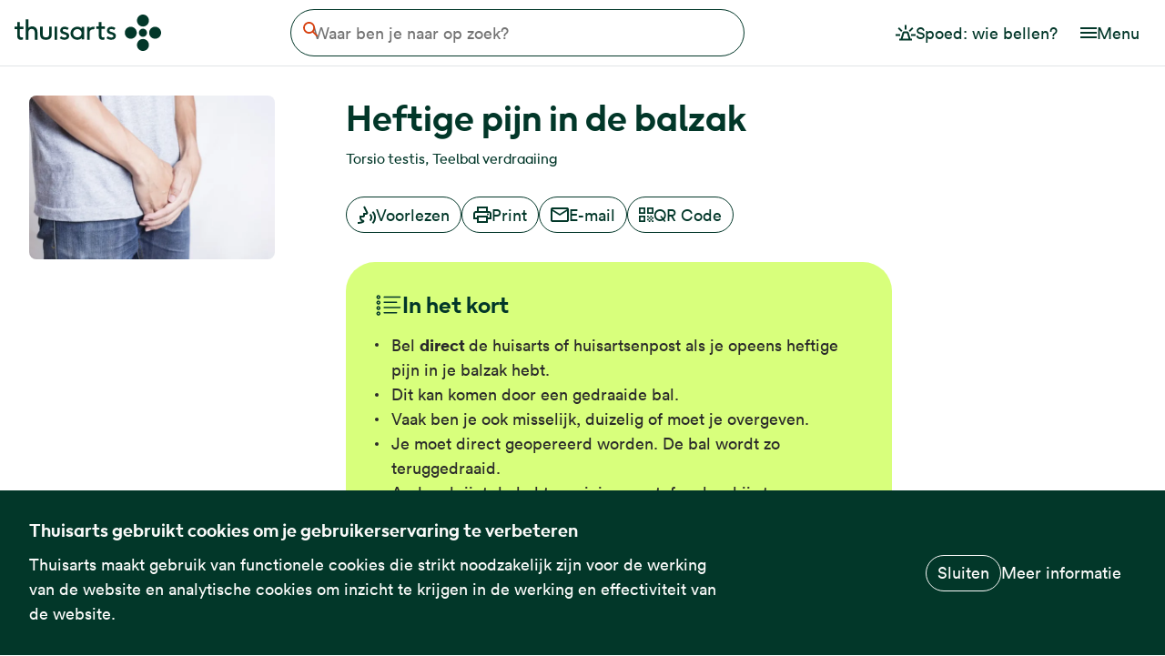

--- FILE ---
content_type: text/html; charset=UTF-8
request_url: https://www.thuisarts.nl/verdraaiing-van-teelbal
body_size: 12118
content:
<!DOCTYPE html>
<html lang="nl" dir="ltr" prefix="og: https://ogp.me/ns#">
  <head>
    <meta charset="utf-8" />
<noscript><style nonce="Rp9thmP4jRYAghWbjmdK2Q">form.antibot * :not(.antibot-message) { display: none !important; }</style>
</noscript><link rel="canonical" href="https://www.thuisarts.nl/verdraaiing-van-teelbal" />
<meta property="og:site_name" content="Thuisarts" />
<meta property="og:url" content="https://www.thuisarts.nl/verdraaiing-van-teelbal" />
<meta property="og:title" content="Heftige pijn in de balzak" />
<meta property="og:image" content="https://www.thuisarts.nl/themes/custom/thuisarts_theme/images/social-image.png?v=2" />
<meta name="Generator" content="Drupal 11 (https://www.drupal.org)" />
<meta name="MobileOptimized" content="width" />
<meta name="HandheldFriendly" content="true" />
<meta name="viewport" content="width=device-width, initial-scale=1, shrink-to-fit=no" />
<script type="text/javascript" nonce="Rp9thmP4jRYAghWbjmdK2Q">var _mtm = window._mtm = window._mtm || [];
_mtm.push({'mtm.startTime': (new Date().getTime()), 'event': 'mtm.Start'});
var d=document, g=d.createElement('script'), s=d.getElementsByTagName('script')[0];
g.type='text/javascript'; g.async=true; g.src='https://stats.thuisarts.nl/js/container_W0mmwwuR.js'; s.parentNode.insertBefore(g,s);_mtm.push({'nodeType': 'subject'});_mtm.push({'medicalSource': 'NHG'});</script>
<script type="application/ld+json" nonce="Rp9thmP4jRYAghWbjmdK2Q">{
    "@context": "https://schema.org",
    "@graph": [
        {
            "@type": "MedicalWebPage",
            "@id": "https://www.thuisarts.nl/verdraaiing-van-teelbal",
            "breadcrumb": {
                "@type": "BreadcrumbList",
                "itemListElement": [
                    {
                        "@type": "ListItem",
                        "position": 1,
                        "name": "Home",
                        "item": "https://www.thuisarts.nl/"
                    }
                ]
            },
            "author": {
                "@type": "Organization",
                "@id": "https://www.thuisarts.nl",
                "name": "Thuisarts",
                "url": "https://www.thuisarts.nl",
                "logo": {
                    "@type": "ImageObject",
                    "url": "https://www.thuisarts.nl/themes/custom/thuisarts_theme/logo.svg"
                }
            },
            "publisher": {
                "@type": "Organization",
                "name": "Thuisarts",
                "url": "https://www.thuisarts.nl",
                "logo": {
                    "@type": "ImageObject",
                    "url": "https://www.thuisarts.nl/themes/custom/thuisarts_theme/logo.svg"
                }
            }
        },
        {
            "@type": "WebSite",
            "@id": "www.thuisarts.nl",
            "name": "Thuisarts",
            "url": "https://www.thuisarts.nl/"
        }
    ]
}</script>
<link rel="manifest" href="/themes/custom/thuisarts_theme/favicons/site.webmanifest" />
<link rel="icon" href="/themes/custom/thuisarts_theme/favicons/favicon.ico" sizes="32x32" />
<link rel="icon" href="/themes/custom/thuisarts_theme/favicons/favicon.svg" type="image/svg+xml" />
<link rel="apple-touch-icon" type="image/png" href="/themes/custom/thuisarts_theme/favicons/apple-touch-icon.png" />
<link rel="preload" href="/themes/custom/thuisarts_theme/storybook/dist/lineto-circular-book.woff2" as="font" type="font/woff2" crossorigin="anonymous" />
<link rel="preload" href="/themes/custom/thuisarts_theme/storybook/dist/lineto-circular-bookItalic.woff2" as="font" type="font/woff2" crossorigin="anonymous" />
<link rel="preload" href="/themes/custom/thuisarts_theme/storybook/dist/lineto-circular-black.woff2" as="font" type="font/woff2" crossorigin="anonymous" />
<link rel="alternate" hreflang="nl" href="https://www.thuisarts.nl/verdraaiing-van-teelbal" />

    <title>Heftige pijn in de balzak | Thuisarts</title>
    <link rel="stylesheet" media="all" href="/sites/default/files/css/css_bhE-FkQabxvmDdBSLoBzpYYIyid8ky9jegqknVCLxvw.css?delta=0&amp;language=nl&amp;theme=thuisarts_theme&amp;include=[base64]" />
<link rel="stylesheet" media="all" href="/sites/default/files/css/css_d-7UPbKzBRdyVobYMT4sbSnmj_vlv7o6leQ9-kfHCPY.css?delta=1&amp;language=nl&amp;theme=thuisarts_theme&amp;include=[base64]" />
<link rel="stylesheet" media="print" href="/sites/default/files/css/css_nINAW8d4vdmA24hA3XexXRksxGpnD9j4B4gI5cW8eG0.css?delta=2&amp;language=nl&amp;theme=thuisarts_theme&amp;include=[base64]" />
<link rel="stylesheet" media="all" href="/sites/default/files/css/css_2QDxf_IxkeJZautu24GgkmqZptfZQjK2pivB_NZPVPQ.css?delta=3&amp;language=nl&amp;theme=thuisarts_theme&amp;include=[base64]" />

    
  </head>
  <body class="feedback-button-is-visible path-node page-node-type-subject">
        <a href="#main-content" class="visually-hidden focusable skip-link">
      Overslaan en naar de inhoud gaan
    </a>
    
      <div class="dialog-off-canvas-main-canvas" data-off-canvas-main-canvas>
    <div class="layout-container" id="rs-content">
  

<header role="banner">
  
  <div class="navbar">
    <div class="navbar-container">
      <div class="navbar-container__item navbar-container__item--branding">
                  <div id="block-thuisarts-theme-branding" class="block block-system block-system-branding-block">
  
    
        <a href="/" rel="home" class="site-logo">
      <img src="/themes/custom/thuisarts_theme/logo.svg?v=2" alt="Startpagina Thuisarts" width="161" height="40" />
    </a>
  </div>

              </div>
      <div class="navbar-container__item navbar-container__item--content">
                  
  <div class="region region-header rs_preserve">
    <div class="search-block block block-ta-search block-thuisarts-search-block" id="block-thuisartssearchblock">
  
    
        <form class="views-exposed-form" data-drupal-selector="views-exposed-form-search-search-page" action="/zoeken" method="get" id="views-exposed-form-search-search-page" accept-charset="UTF-8">
  
<a href="/zoeken" class="search-block__open" hidden>
  
  


<svg
  class="search-block__icon search-block__icon--open-search icon icon--search"
  aria-hidden="true"
  focusable="false"
  >
  <use xlink:href="/themes/custom/thuisarts_theme/storybook/dist/icons/sprite.svg?v=1765981539#search"></use>
</svg>

  <span class="visually-hidden">Open de zoekbalk</span>
</a>

<div class="search-block__form-inner">
  <button type="button" class="search-block__close">
    
  


<svg
  class="search-block__close-icon icon icon--link_arrow_back"
  aria-hidden="true"
  focusable="false"
  >
  <use xlink:href="/themes/custom/thuisarts_theme/storybook/dist/icons/sprite.svg?v=1765981539#link_arrow_back"></use>
</svg>

    <span class="visually-hidden" aria-hidden="true">Annuleren</span>
  </button>

  <div class="search-block__search-field-wrapper js-form-item form-item js-form-type-textfield form-type-textfield js-form-item-s form-item-s">
      <label for="edit-s" class="search-block__label visually-hidden">Waar ben je naar op zoek?</label>
        <input class="search-block__search-field form-text" placeholder="Waar ben je naar op zoek?" data-drupal-selector="edit-s" type="text" id="edit-s" name="s" value="" size="30" maxlength="128" />

        </div>
<div data-drupal-selector="edit-actions" class="form-actions js-form-wrapper form-wrapper" id="edit-actions--3"><button data-drupal-selector="edit-submit-search" type="submit" id="edit-submit-search" value="Zoeken" class="button js-form-submit form-submit">
  
  


<svg
  class="search-block__clear-icon icon icon--search"
  aria-hidden="true"
  focusable="false"
  >
  <use xlink:href="/themes/custom/thuisarts_theme/storybook/dist/icons/sprite.svg?v=1765981539#search"></use>
</svg>
  <span class="visually-hidden">Zoeken</span>
</button>
</div>


  <button type="button" class="search-block__clear" hidden>
    
  


<svg
  class="search-block__clear-icon icon icon--cross"
  aria-hidden="true"
  focusable="false"
  >
  <use xlink:href="/themes/custom/thuisarts_theme/storybook/dist/icons/sprite.svg?v=1765981539#cross"></use>
</svg>

    <span class="search-block__clear-label" aria-hidden="true">Wissen</span>
  </button>
</div>

</form>

  </div>

  </div>

              </div>
              <div class="navbar-container__item navbar-container__item--nav">
                      
        
          <ul class="menu menu--emergency-menu">
              <li>
                            


  
  
<a
  class="button   button--lg button--no-border"
      href="/spoed-wie-bel-je"
        >
      
  


<svg
  class="button__icon icon icon--emergency"
  aria-hidden="true"
  focusable="false"
  >
  <use xlink:href="/themes/custom/thuisarts_theme/storybook/dist/icons/sprite.svg?v=1765981539#emergency"></use>
</svg>
  

  <span class="button__label">Spoed: wie bellen?</span>

  
</a>

        
              </li>
        </ul>
  



            
            <button class=" menu-button " type="button" aria-controls="header-nav-mobile" aria-expanded="false">
  <span class="menu-button__icon-wrapper">
    
  


<svg
  class="menu-button__icon icon icon--hamburger"
  aria-hidden="true"
  focusable="false"
  >
  <use xlink:href="/themes/custom/thuisarts_theme/storybook/dist/icons/sprite.svg?v=1765981539#hamburger"></use>
</svg>

    
  


<svg
  class="menu-button__icon icon icon--cross"
  aria-hidden="true"
  focusable="false"
  >
  <use xlink:href="/themes/custom/thuisarts_theme/storybook/dist/icons/sprite.svg?v=1765981539#cross"></use>
</svg>
  </span>
  <span class="menu-button__label">
    Menu
  </span>
</button>

            
            <div class=" menu-dropdown " id="header-nav-mobile">
                  
        
          <ul class="menu menu--emergency-menu">
              <li>
                  
          <a href="/spoed-wie-bel-je" class=" navigation-link ">
      <span class="navigation-link__icon-wrapper">
      
  


<svg
  class="navigation-link__icon icon icon--emergency"
  aria-hidden="true"
  focusable="false"
  >
  <use xlink:href="/themes/custom/thuisarts_theme/storybook/dist/icons/sprite.svg?v=1765981539#emergency"></use>
</svg>
    </span>
    <span class="navigation-link__label">Spoed: wie bellen?</span>
</a>
        
              </li>
        </ul>
  


                
        
          <ul class="menu menu--main-navigation-nl">
              <li>
                  
          <a href="/overzicht/onderwerpen" class=" navigation-link ">
      <span class="navigation-link__icon-wrapper">
      
  


<svg
  class="navigation-link__icon icon icon--subject"
  aria-hidden="true"
  focusable="false"
  >
  <use xlink:href="/themes/custom/thuisarts_theme/storybook/dist/icons/sprite.svg?v=1765981539#subject"></use>
</svg>
    </span>
    <span class="navigation-link__label">Alle klachten en ziektes</span>
</a>
        
              </li>
          <li>
                  
          <a href="/overzicht/videos" class=" navigation-link ">
      <span class="navigation-link__icon-wrapper">
      
  


<svg
  class="navigation-link__icon icon icon--slideshow"
  aria-hidden="true"
  focusable="false"
  >
  <use xlink:href="/themes/custom/thuisarts_theme/storybook/dist/icons/sprite.svg?v=1765981539#slideshow"></use>
</svg>
    </span>
    <span class="navigation-link__label">Video&#039;s</span>
</a>
        
              </li>
          <li>
                  
          <a href="/overzicht/afbeeldingen" class=" navigation-link ">
      <span class="navigation-link__icon-wrapper">
      
  


<svg
  class="navigation-link__icon icon icon--photo"
  aria-hidden="true"
  focusable="false"
  >
  <use xlink:href="/themes/custom/thuisarts_theme/storybook/dist/icons/sprite.svg?v=1765981539#photo"></use>
</svg>
    </span>
    <span class="navigation-link__label">Afbeeldingen</span>
</a>
        
              </li>
          <li>
                  
          <a href="/overzicht/keuzekaarten" class=" navigation-link ">
      <span class="navigation-link__icon-wrapper">
      
  


<svg
  class="navigation-link__icon icon icon--listoutlined"
  aria-hidden="true"
  focusable="false"
  >
  <use xlink:href="/themes/custom/thuisarts_theme/storybook/dist/icons/sprite.svg?v=1765981539#listoutlined"></use>
</svg>
    </span>
    <span class="navigation-link__label">Keuzekaarten</span>
</a>
        
              </li>
          <li>
                  
          <a href="/overzicht/keuzehulpen" class=" navigation-link ">
      <span class="navigation-link__icon-wrapper">
      
  


<svg
  class="navigation-link__icon icon icon--decision_aid_small"
  aria-hidden="true"
  focusable="false"
  >
  <use xlink:href="/themes/custom/thuisarts_theme/storybook/dist/icons/sprite.svg?v=1765981539#decision_aid_small"></use>
</svg>
    </span>
    <span class="navigation-link__label">Keuzehulpen</span>
</a>
        
              </li>
          <li>
                  
          <a href="/anatomisch" class=" navigation-link ">
      <span class="navigation-link__icon-wrapper">
      
  


<svg
  class="navigation-link__icon icon icon--bodysearch"
  aria-hidden="true"
  focusable="false"
  >
  <use xlink:href="/themes/custom/thuisarts_theme/storybook/dist/icons/sprite.svg?v=1765981539#bodysearch"></use>
</svg>
    </span>
    <span class="navigation-link__label">Zoeken op lichaamsdeel</span>
</a>
        
              </li>
        </ul>
  


              </div>
                  </div>
          </div>
  </div>
</header>
  
  
  
  
  
  <main role="main">
    <div class="graphic-element" aria-hidden="true" tabindex="-1">
  <svg width="73" height="588" viewBox="0 0 73 588" fill="none" xmlns="http://www.w3.org/2000/svg">
  <path d="M5.20034e-06 440.265C1.65751e-06 480.79 32.3833 513.643 72.3301 513.643C72.3301 440.265 72.3301 440.265 72.3301 366.888C32.3833 366.888 8.74317e-06 399.74 5.20034e-06 440.265Z" fill="#FF652E"/>
  <path d="M3.72747e-05 73.3776C3.37318e-05 113.903 32.3833 146.755 72.3301 146.755C72.3294 73.3776 72.3303 73.3776 72.3301 0C32.3833 -3.49226e-06 4.08175e-05 32.8523 3.72747e-05 73.3776Z" fill="#FF652E"/>
  <path d="M-7.62939e-06 587.02L72.3301 587.02C72.3301 536 72.3301 567 72.3301 513.643C32.3833 513.643 -4.08656e-06 546.495 -7.62939e-06 587.02Z" fill="#FF652E"/>
  <path d="M1.80301e-05 293.51L72.3301 293.51C72.3301 338.5 72.3301 327.5 72.3301 366.888C32.3833 366.888 1.44872e-05 334.035 1.80301e-05 293.51Z" fill="#FF652E"/>
  <path d="M3.08342e-05 147.049L1.80044e-05 293.804C39.9468 293.804 72.3301 260.951 72.3301 220.426C72.3301 179.901 39.9468 147.049 3.08342e-05 147.049Z" fill="#FF652E"/>
</svg>
</div>
    <div class="content">
      <a id="main-content" tabindex="-1"></a>              <div class="above-content">
          
  <div class="region region-above-content">
    <div id="block-thuisarts-theme-page-title" class="block block-core block-page-title-block">
  
    
      
  <h1 class="page-title"><span class="field field--name-title field--type-string field--label-hidden">Heftige pijn in de balzak</span>
</h1>


  </div>
<div id="block-subjectsynonymsblock" class="block block-ta-subject block-subject-synonyms-block">
  
    
      
      <div class="field field--name-field-synonym field--type-string field--label-hidden field__items">
              <span class="field__item">Torsio testis</span>
              <span class="field__item">Teelbal verdraaiing</span>
          </div>
  
  </div>
<div id="block-subjectimageblock" class="block block-ta-subject block-subject-image-block">
  
    
      


  <article class="media media--type-image media--view-mode-onderwerp-zijbalk">
  
      
            <div class="field field--name-field-media-image field--type-image field--label-hidden field__item">    <picture>
                  <source srcset="/sites/default/files/styles/page_header_desktop_x1/public/kruispijn-shutterstock_342472733.jpg.webp?itok=1c4YVuoa 1x, /sites/default/files/styles/page_header_desktop_x2/public/kruispijn-shutterstock_342472733.jpg.webp?itok=JZoHReex 2x" media="all and (min width: 576px)" type="image/webp" width="270" height="180"/>
              <source srcset="/sites/default/files/styles/page_header_mobile_x1/public/kruispijn-shutterstock_342472733.jpg.webp?itok=uxPU4Six 1x, /sites/default/files/styles/page_header_mobile_x2/public/kruispijn-shutterstock_342472733.jpg.webp?itok=KOjUzu2y 2x" type="image/webp" width="576" height="384"/>
                  <img loading="lazy" width="270" height="180" src="/sites/default/files/styles/page_header_desktop_x1/public/kruispijn-shutterstock_342472733.jpg.webp?itok=1c4YVuoa" alt="" />

  </picture>

</div>
      
  </article>



  </div>
<div data-drupal-messages-fallback class="hidden"></div>

  </div>

        </div>
                    <div class="content-buttons">
            <div class="region region-content-buttons">
    <div id="block-openreadspeakerblock" class="block block-open-readspeaker block-open-readspeaker-webreader">
  
    
      
<div id="readspeaker_button" class="rs_skip">
  <a
    class="button rs_href "
    title="Laat deze tekst voorlezen met ReadSpeaker"
    role="button" accesskey="L"
    href="//app-eu.readspeaker.com/cgi-bin/rsent?customerid=6881&amp;lang=nl_nl&amp;readid=rs-content&amp;url=https%3A//www.thuisarts.nl/verdraaiing-van-teelbal"
    rel="nofollow"
    onclick="readpage(this.href, 'screenreader'); return false;">
    
  


<svg
  class="button__icon icon icon--voice"
  aria-hidden="true"
  focusable="false"
  >
  <use xlink:href="/themes/custom/thuisarts_theme/storybook/dist/icons/sprite.svg?v=1765981539#voice"></use>
</svg>
    Voorlezen
  </a>
</div>

<div id="screenreader" class="rs_addtools rs_splitbutton rs_preserve rs_skip rs_exp"></div>

  </div>

<div id="block-localsharingblock" class="block block-ta-share block-local-sharing rs_preserve">
  
    
      <div class="share item-list"><ul class="share__list"><li class="share__item share__item--print"><a href="#" class="button button--print">

  


<svg
  class="icon--print  icon icon--print"
  aria-hidden="true"
  focusable="false"
  >
  <use xlink:href="/themes/custom/thuisarts_theme/storybook/dist/icons/sprite.svg?v=1765981539#print"></use>
</svg>
            Print
      </a></li><li class="share__item"><a href="/deel-via-email/node/12337" class="button button--mail use-ajax" data-dialog-type="modal" data-dialog-options="{&quot;closeText&quot;:&quot;Sluiten&quot;}" title="Deel deze pagina per e-mail">

  


<svg
  class="icon--mail  icon icon--mail"
  aria-hidden="true"
  focusable="false"
  >
  <use xlink:href="/themes/custom/thuisarts_theme/storybook/dist/icons/sprite.svg?v=1765981539#mail"></use>
</svg>
            E-mail
      </a>
</li><li class="share__item share__item--qrcode"><a href="#" class="button button--qrcode" title="Scan de QR code met je telefoon">

  


<svg
  class="icon--qrcode  icon icon--qrcode"
  aria-hidden="true"
  focusable="false"
  >
  <use xlink:href="/themes/custom/thuisarts_theme/storybook/dist/icons/sprite.svg?v=1765981539#qrcode"></use>
</svg>
            QR Code
      </a></li></ul></div>
  </div>

  </div>

        </div>
            
  <div class="region region-content">
    <div id="block-mainpagecontent" class="block block-system block-system-main-block">
  
    
      
<article class="node node--type-subject node--view-mode-full">

  
    

  
  <div class="node__content">
    <div class="subject-summary">

<div class="toc-content-block toc-content content-block  content-block--highlighted">
  
      <h2 class="taxonomy-title rs_skip ">
  <span class="taxonomy-title__icon">
    
  


<svg
  class="icon icon--summary"
  aria-hidden="true"
  focusable="false"
  >
  <use xlink:href="/themes/custom/thuisarts_theme/storybook/dist/icons/sprite.svg?v=1765981539#summary"></use>
</svg>
  </span>
  <span class="taxonomy-title__text">
    In het kort
  </span>
  <span class="taxonomy-title__icon taxonomy-title__icon--toggle-indicator">
    
  


<svg
  class="icon icon--arrow"
  aria-hidden="true"
  focusable="false"
  >
  <use xlink:href="/themes/custom/thuisarts_theme/storybook/dist/icons/sprite.svg?v=1765981539#arrow"></use>
</svg>
  </span>
</h2>

      
            <div class="clearfix text-formatted field field--name-body field--type-text-with-summary field--label-hidden field__item"><ul>
	<li>Bel&nbsp;<strong>direct&nbsp;</strong>de huisarts of huisartsenpost als je opeens heftige pijn in je balzak hebt.&nbsp;</li>
	<li>Dit kan komen door een gedraaide bal.</li>
	<li>Vaak ben je ook misselijk, duizelig of moet je overgeven.&nbsp;</li>
	<li>Je moet direct geopereerd worden. De bal wordt zo teruggedraaid.&nbsp;</li>
	<li>Anders krijgt de bal te weinig zuurstof en kan hij sterven.&nbsp;&nbsp;</li>
</ul></div>
      
  </div>
</div>

<div class="field field--name-field-pg-situation field--type-entity-reference-revisions field--label-above">
  <div class="field__label"><h2 class="filter-list-title">Wat is je situatie?</h2>
</div>
        <div class="field__items">
        <div class="field__item">


<div class="content-block">
  
              <div data-citation="f5cfc767-f1a4-4b8e-b210-06cec179def6" data-uncategorised="" class="filter-list__container filter-list__container--is-active paragraph paragraph--type--situation paragraph--view-mode--default">
                  
<div class="field field--name-field-ref-situation field--type-entity-reference field--label-hidden field__items">
      <div class="field__item">
      
<a href="/pijn-in-balzak/ik-heb-opeens-heftige-pijn-in-mijn-balzak" class="link-with-icon">
  <span class="link-with-icon__text">Ik heb opeens heftige pijn in mijn balzak </span>
  <span class="link-with-icon__icon-wrapper">
        
  


<svg
  class="link-with-icon__icon link-with-icon__icon--link_arrow icon icon--link_arrow"
  aria-hidden="true"
  focusable="false"
  >
  <use xlink:href="/themes/custom/thuisarts_theme/storybook/dist/icons/sprite.svg?v=1765981539#link_arrow"></use>
</svg>
  </span>
</a>
    </div>
  </div>

              </div>
    
  </div>
</div>
        </div>
    </div>

      <div class="visually-hidden field field--name-field-tax-medical-source field--type-entity-reference field--label-hidden field__items">
              <div class="field__item">NHG</div>
          </div>
  

          <div class="feedback">
      <h2 class="feedback__title">Vond je deze informatie nuttig?</h2>
  
  <div class="feedback__form-wrapper">
    <span id="webform-submission-useful-information-node-12337-form-ajax-content"></span><div id="webform-submission-useful-information-node-12337-form-ajax" class="webform-ajax-form-wrapper" data-effect="none" data-progress-type="throbber"><form class="webform-submission-form webform-submission-add-form webform-submission-useful-information-form webform-submission-useful-information-add-form webform-submission-useful-information-node-12337-form webform-submission-useful-information-node-12337-add-form js-webform-details-toggle webform-details-toggle antibot" novalidate="novalidate" data-drupal-selector="webform-submission-useful-information-node-12337-add-form" data-action="/verdraaiing-van-teelbal" action="/antibot" method="post" id="webform-submission-useful-information-node-12337-add-form" accept-charset="UTF-8">
  
  <noscript>
  <div class="antibot-no-js antibot-message antibot-message-warning">JavaScript moet ingeschakeld zijn om dit formulier te kunnen gebruiken.</div>
</noscript>
<fieldset class="feedback__options radios--wrapper fieldgroup form-composite webform-composite-hidden-title js-webform-type-radios webform-type-radios js-form-item form-item js-form-wrapper form-wrapper" data-drupal-selector="edit-useful-information" id="edit-useful-information--wrapper">
      <legend id="edit-useful-information--wrapper-legend">
    <span class="visually-hidden fieldset-legend">Vond je deze informatie nuttig?</span>
  </legend>
  <div class="fieldset-wrapper">
                <div id="edit-useful-information" class="js-webform-radios webform-options-display-buttons form-radios"><div class="webform-options-display-buttons-wrapper"><div class="js-webform-type-radio webform-type-radio js-form-item form-item js-form-type-radio form-type-radio js-form-item-useful-information form-item-useful-information">
        <input class="feedback__options visually-hidden form-radio" data-drupal-selector="edit-useful-information-yes" type="radio" id="edit-useful-information-yes" name="useful_information" value="Yes" />

        <label class="webform-options-display-buttons-label option" for="edit-useful-information-yes">
          

  


<svg
  class="feedback__svg feedback__svg--check  icon icon--check"
  aria-hidden="true"
  focusable="false"
  >
  <use xlink:href="/themes/custom/thuisarts_theme/storybook/dist/icons/sprite.svg?v=1765981539#check"></use>
</svg>

        Ja
  </label>
      </div>
</div><div class="webform-options-display-buttons-wrapper"><div class="js-webform-type-radio webform-type-radio js-form-item form-item js-form-type-radio form-type-radio js-form-item-useful-information form-item-useful-information">
        <input class="feedback__options visually-hidden form-radio" data-drupal-selector="edit-useful-information-no" type="radio" id="edit-useful-information-no" name="useful_information" value="No" />

        <label class="webform-options-display-buttons-label option" for="edit-useful-information-no">
          

  


<svg
  class="feedback__svg feedback__svg--cross  icon icon--cross"
  aria-hidden="true"
  focusable="false"
  >
  <use xlink:href="/themes/custom/thuisarts_theme/storybook/dist/icons/sprite.svg?v=1765981539#cross"></use>
</svg>

        Nee
  </label>
      </div>
</div></div>

          </div>
</fieldset>
<div class="feedback__explanation js-webform-states-hidden js-webform-type-textarea webform-type-textarea js-form-item form-item js-form-type-textarea form-type-textarea js-form-item-explanation-yes form-item-explanation-yes form-no-label">
      <label for="edit-explanation-yes" class="visually-hidden">Toelichting</label>
          <div class="description">
      <div id="edit-explanation-yes--description" class="webform-element-description">Wil je anoniem delen hoe we de website kunnen verbeteren?</div>

    </div>
    <div class="form-textarea-wrapper">
  <textarea data-drupal-selector="edit-explanation-yes" aria-describedby="edit-explanation-yes--description" data-drupal-states="{&quot;visible&quot;:{&quot;.webform-submission-useful-information-node-12337-add-form :input[name=\u0022useful_information\u0022]&quot;:{&quot;value&quot;:&quot;Yes&quot;}}}" id="edit-explanation-yes" name="explanation_yes" rows="5" cols="60" placeholder="Vul hier je tips in. Voor medische vragen kun je contact opnemen met je huisarts." class="form-textarea resize-vertical"></textarea>
</div>

        </div>
<div class="feedback__explanation js-webform-states-hidden js-webform-type-textarea webform-type-textarea js-form-item form-item js-form-type-textarea form-type-textarea js-form-item-explanation-no form-item-explanation-no form-no-label">
      <label for="edit-explanation-no" class="visually-hidden">Toelichting</label>
          <div class="description">
      <div id="edit-explanation-no--description" class="webform-element-description">Wil je anoniem delen hoe we de website kunnen verbeteren?</div>

    </div>
    <div class="form-textarea-wrapper">
  <textarea data-drupal-selector="edit-explanation-no" aria-describedby="edit-explanation-no--description" data-drupal-states="{&quot;visible&quot;:{&quot;.webform-submission-useful-information-node-12337-add-form :input[name=\u0022useful_information\u0022]&quot;:{&quot;value&quot;:&quot;No&quot;}}}" id="edit-explanation-no" name="explanation_no" rows="5" cols="60" placeholder="Vul hier je tips in. Voor medische vragen kun je contact opnemen met je huisarts." class="form-textarea resize-vertical"></textarea>
</div>

        </div>
<input data-drupal-selector="edit-visitor-id" type="hidden" name="visitor_id" value="" />
<div data-drupal-selector="edit-actions" class="form-actions webform-actions js-form-wrapper form-wrapper" id="edit-actions"><input class="webform-button--submit button button--primary js-form-submit form-submit" data-drupal-selector="edit-actions-submit" data-disable-refocus="true" type="submit" id="edit-actions-submit" name="op" value="Verstuur" data-drupal-states="{&quot;visible&quot;:{&quot;:input[name=\u0022useful_information\u0022]&quot;:{&quot;checked&quot;:true}}}" />

</div>
<input data-drupal-selector="edit-antibot-key" type="hidden" name="antibot_key" value="" />
<input autocomplete="off" data-drupal-selector="form-plz4kaj6nyefo-xpj0sovixnmtr-y6q2j4-knlvf2s" type="hidden" name="form_build_id" value="form-_PLz4kaJ6nYEfo_xpj0SovIxNmtr-y6q2J4_knlvF2s" />
<input data-drupal-selector="edit-webform-submission-useful-information-node-12337-add-form" type="hidden" name="form_id" value="webform_submission_useful_information_node_12337_add_form" />
<div class="homepage-textfield js-form-wrapper form-wrapper" style="display: none !important;"><div class="js-form-item form-item js-form-type-textfield form-type-textfield js-form-item-homepage form-item-homepage">
      <label for="edit-homepage">Laat dit veld leeg</label>
        <input autocomplete="off" data-drupal-selector="edit-homepage" type="text" id="edit-homepage" name="homepage" value="" size="20" maxlength="128" class="form-text" />

        </div>
</div>


  
</form>
</div>
  </div>
</div>
      </div>

</article>

  </div>

<div id="block-socialsharingblock" class="block block-ta-share block-social-sharing">
  
  
<div class=" divider  "></div>

  
    
      <div class="share item-list"><h3>Pagina delen</h3><ul class="share__list"><li class="share__item"><a href="/deel-via-email/node/12337" class="button button--mail use-ajax" data-dialog-type="modal" data-dialog-options="{&quot;closeText&quot;:&quot;Sluiten&quot;}" title="Deel deze pagina per e-mail">

  


<svg
  class="icon--mail  icon icon--mail"
  aria-hidden="true"
  focusable="false"
  >
  <use xlink:href="/themes/custom/thuisarts_theme/storybook/dist/icons/sprite.svg?v=1765981539#mail"></use>
</svg>
            E-mail
      </a>
</li><li hidden class="share__item share__item--qrcode share__item--fallback"><a href="#" class="button button--qrcode" title="Scan de QR code met je telefoon">

  


<svg
  class="icon--qrcode  icon icon--qrcode"
  aria-hidden="true"
  focusable="false"
  >
  <use xlink:href="/themes/custom/thuisarts_theme/storybook/dist/icons/sprite.svg?v=1765981539#qrcode"></use>
</svg>
            QR Code
      </a></li><li hidden class="share__item share__item--fallback"><a href="https://www.facebook.com/sharer.php?u=https%3A//www.thuisarts.nl/verdraaiing-van-teelbal&amp;t=Heftige%20pijn%20in%20de%20balzak" class="button button--facebook" target="_blank" title="Deel deze pagina op Facebook">

  


<svg
  class="icon--facebook  icon icon--facebook"
  aria-hidden="true"
  focusable="false"
  >
  <use xlink:href="/themes/custom/thuisarts_theme/storybook/dist/icons/sprite.svg?v=1765981539#facebook"></use>
</svg>
            Facebook
      </a></li><li hidden class="share__item share__item--desktop share__item--fallback"><a href="https://web.whatsapp.com/send?text=Heftige%20pijn%20in%20de%20balzak%20https%3A//www.thuisarts.nl/verdraaiing-van-teelbal" class="button button--whatsapp" target="_blank" title="Deel deze pagina op WhatsApp">

  


<svg
  class="icon--whatsapp  icon icon--whatsapp"
  aria-hidden="true"
  focusable="false"
  >
  <use xlink:href="/themes/custom/thuisarts_theme/storybook/dist/icons/sprite.svg?v=1765981539#whatsapp"></use>
</svg>
            WhatsApp
      </a></li><li class="share__item share__item--mobile share__item--fallback"><a href="whatsapp://send?text=Heftige%20pijn%20in%20de%20balzak%20https%3A//www.thuisarts.nl/verdraaiing-van-teelbal" class="button button--whatsapp" target="_blank">

  


<svg
  class="icon--whatsapp  icon icon--whatsapp"
  aria-hidden="true"
  focusable="false"
  >
  <use xlink:href="/themes/custom/thuisarts_theme/storybook/dist/icons/sprite.svg?v=1765981539#whatsapp"></use>
</svg>
            WhatsApp
      </a></li><li hidden class="share__item share__item--fallback"><a href="https://x.com/intent/tweet?text=Heftige%20pijn%20in%20de%20balzak&amp;url=https%3A//www.thuisarts.nl/verdraaiing-van-teelbal" class="button button--x" target="_blank" title="Deel deze pagina op X">

  


<svg
  class="icon--x  icon icon--x"
  aria-hidden="true"
  focusable="false"
  >
  <use xlink:href="/themes/custom/thuisarts_theme/storybook/dist/icons/sprite.svg?v=1765981539#x"></use>
</svg>
            X
      </a></li><li hidden class="share__item share__item--native"><button type="button" class="button button--share" title="Deel deze pagina">

  


<svg
  class="icon--share  icon icon--share"
  aria-hidden="true"
  focusable="false"
  >
  <use xlink:href="/themes/custom/thuisarts_theme/storybook/dist/icons/sprite.svg?v=1765981539#share"></use>
</svg>
            Delen
      </button>
</li></ul></div>
  </div>
<div id="block-thuisarts-theme-thuisartscitations" class="block block-ta-citations block-ta-citations-block">
  
    
      
  </div>

  </div>

    </div>              <div class="sidebar-placeholder"></div>

      </main>
    
  

<div class="feedback-button">
  <div class="feedback-button__wrapper">
    <a href="https://login.flycatcher.eu/surveys/8BAAE_1.qms" target="_blank" class="feedback-button__link">
      Help Thuisarts verbeteren

      
  


<svg
  class="icon--ext_link  icon icon--ext_link"
  aria-hidden="true"
  focusable="false"
  >
  <use xlink:href="/themes/custom/thuisarts_theme/storybook/dist/icons/sprite.svg?v=1765981539#ext_link"></use>
</svg>
    </a>
  </div>
</div>



<footer role="contentinfo">
  <div class="footer-content">
    <div class="footer-content__item">
      <div id="block-footer-nl" class="menu-block__footer block block-menu-block block-menu-blockfooter-nl">
  
    
      
                <ul class="menu menu--level-1">
                    <li class="menu-item menu-item--expanded">
        <span>Thuisarts</span>
                                  <ul class="menu">
                    <li class="menu-item">
        <a href="/spoed-wie-bel-je" data-drupal-link-system-path="node/26945">Spoed: wie bellen?</a>
              </li>
                <li class="menu-item">
        <a href="/over-thuisarts" data-drupal-link-system-path="node/12697">Over Thuisarts</a>
              </li>
                <li class="menu-item">
        <a href="/nieuws" data-drupal-link-system-path="news">Nieuws</a>
              </li>
                <li class="menu-item">
        <a href="/dutch-healthcare" data-drupal-link-system-path="node/29696">Dutch healthcare</a>
              </li>
                <li class="menu-item">
        <a href="/vertalingen-op-thuisarts" data-drupal-link-system-path="node/33676">Vertalen</a>
              </li>
        </ul>
  
              </li>
                <li class="menu-item menu-item--expanded">
        <span>Informatie</span>
                                  <ul class="menu">
                    <li class="menu-item">
        <a href="/disclaimer" data-drupal-link-system-path="node/382">Disclaimer</a>
              </li>
                <li class="menu-item">
        <a href="/thuisarts-is-voor-iedereen" data-drupal-link-system-path="node/15433">Toegankelijkheid</a>
              </li>
                <li class="menu-item">
        <a href="/privacy-en-cookies-op-thuisartsnl" data-drupal-link-system-path="node/1">Privacyverklaring</a>
              </li>
                <li class="menu-item">
        <a href="/contact" data-drupal-link-system-path="webform/contact">Samenwerking</a>
              </li>
        </ul>
  
              </li>
                <li class="menu-item menu-item--expanded">
        <span>Handige links</span>
                                  <ul class="menu">
                    <li class="menu-item">
        <a href="/overzicht/onderwerpen" data-drupal-link-system-path="overview/subjects">Alle klachten en ziektes</a>
              </li>
                <li class="menu-item">
        <a href="/overzicht/videos" data-drupal-link-system-path="overview/videos">Video&#039;s</a>
              </li>
                <li class="menu-item">
        <a href="/overzicht/afbeeldingen" data-drupal-link-system-path="overview/images">Afbeeldingen</a>
              </li>
                <li class="menu-item">
        <a href="/overzicht/keuzehulpen" data-drupal-link-system-path="overview/decision-aids">Keuzehulpen</a>
              </li>
                <li class="menu-item">
        <a href="/overzicht/keuzekaarten" data-drupal-link-system-path="overview/consultation-cards">Keuzekaarten</a>
              </li>
                <li class="menu-item">
        <a href="/anatomisch" data-drupal-link-system-path="anatomical">Zoeken op lichaamsdeel</a>
              </li>
        </ul>
  
              </li>
        </ul>
  


  </div>

    </div>

          <div class="footer-content__item">
        <h2>Thuisarts altijd dichtbij</h2>

        <div class="footer-content__item-inner">
          

<div id="block-thuisarts-theme-socialmedialinks" class="block-social-media-links block block-social-media-links-block">
  
  
<div class=" social-links-list ">
      <h3 class="social-links-list__title">
      Volg Thuisarts op social media
    </h3>
    <div class="social-links-list__list-wrapper">
          



<ul class="social-links-list__list">
      <li>
      
<a class=" social-link "
      href="https://www.instagram.com/thuisarts.nl/"
     target="_blank">
  
  


<svg
  class="social-link__icon icon icon--instagram"
  aria-hidden="true"
  focusable="false"
  >
  <use xlink:href="/themes/custom/thuisarts_theme/storybook/dist/icons/sprite.svg?v=1765981539#instagram"></use>
</svg>

  <span class="social-link__label">
    Instagram
  </span>
</a>

    </li>
      <li>
      
<a class=" social-link "
      href="https://www.facebook.com/thuisarts"
     target="_blank">
  
  


<svg
  class="social-link__icon icon icon--facebook"
  aria-hidden="true"
  focusable="false"
  >
  <use xlink:href="/themes/custom/thuisarts_theme/storybook/dist/icons/sprite.svg?v=1765981539#facebook"></use>
</svg>

  <span class="social-link__label">
    Facebook
  </span>
</a>

    </li>
      <li>
      
<a class=" social-link "
      href="https://www.linkedin.com/company/thuisarts"
     target="_blank">
  
  


<svg
  class="social-link__icon icon icon--linkedin"
  aria-hidden="true"
  focusable="false"
  >
  <use xlink:href="/themes/custom/thuisarts_theme/storybook/dist/icons/sprite.svg?v=1765981539#linkedin"></use>
</svg>

  <span class="social-link__label">
    LinkedIn
  </span>
</a>

    </li>
      <li>
      
<a class=" social-link "
      href="https://www.tiktok.com/@thuisarts"
     target="_blank">
  
  


<svg
  class="social-link__icon icon icon--tiktok"
  aria-hidden="true"
  focusable="false"
  >
  <use xlink:href="/themes/custom/thuisarts_theme/storybook/dist/icons/sprite.svg?v=1765981539#tiktok"></use>
</svg>

  <span class="social-link__label">
    TikTok
  </span>
</a>

    </li>
      <li>
      
<a class=" social-link "
      href="https://www.youtube.com/@thuisarts-nl"
     target="_blank">
  
  


<svg
  class="social-link__icon icon icon--youtube"
  aria-hidden="true"
  focusable="false"
  >
  <use xlink:href="/themes/custom/thuisarts_theme/storybook/dist/icons/sprite.svg?v=1765981539#youtube"></use>
</svg>

  <span class="social-link__label">
    Youtube
  </span>
</a>

    </li>
  </ul>

      </div>
</div>
</div>


                        </div>
      </div>
      </div>

  <div class="footer-divider" style="background-image: url(/themes/custom/thuisarts_theme/storybook/dist/images/global/footer/divider-bg.svg?v=2)">
    <span class="footer-divider-logo--container">
      <img aria-hidden="true" class="footer-divider-logo" focusable="false" src="/themes/custom/thuisarts_theme/storybook/dist/images/global/footer/logo-thuisarts.svg?v=2" width="130" height="32" />
      De eerste plek waar je het checkt.
    </span>

    <div class="footer-copyright--container">
      <div class="footer-copyright" id="block-copyrightblock">
  

  
  

      <p>&copy; Thuisarts 2026</p>
  </div>

      
    </div>
  </div>

      <div class="footer-disclaimer--container">
      <div class="footer-disclaimer block block-ta-custom block-footer-disclaimer-block" id="block-thuisarts-theme-disclaimer">
  
    
      <p>Thuisarts is een samenwerkingsverband van het Nederlands Huisartsen Genootschap met de Federatie Medisch Specialisten en Patiëntenfederatie Nederland.</p>
  </div>


              <div class="footer-disclaimer--logo-ribbon">
                      <a href="https://www.nhg.org">
              <img src="/themes/custom/thuisarts_theme/storybook/dist/images/global/footer/logo-nhg.svg?v=2"
                alt="Logo van Nederlands Huisartsen Genootschap (NHG)"
                class="footer-disclaimer-logo"
                width="59"
                height="36"
                aria-hidden="true"
                focusable="false" />
              <span class="footer-disclaimer-logo__label">Logo van Nederlands Huisartsen Genootschap (NHG), naar startpagina</span>
            </a>
                      <a href="https://demedischspecialist.nl">
              <img src="/themes/custom/thuisarts_theme/storybook/dist/images/global/footer/logo-fms.svg?v=2"
                alt="Logo van Federatie Medisch Specialisten"
                class="footer-disclaimer-logo"
                width="89"
                height="36"
                aria-hidden="true"
                focusable="false" />
              <span class="footer-disclaimer-logo__label">Logo van Federatie Medisch Specialisten, naar startpagina</span>
            </a>
                      <a href="https://www.patientenfederatie.nl">
              <img src="/themes/custom/thuisarts_theme/storybook/dist/images/global/footer/logo-pn.svg?v=2"
                alt="Logo van Patiëntenfederatie Nederland"
                class="footer-disclaimer-logo"
                width="115"
                height="36"
                aria-hidden="true"
                focusable="false" />
              <span class="footer-disclaimer-logo__label">Logo van Patiëntenfederatie Nederland, naar startpagina</span>
            </a>
                  </div>
      </div>
      </footer>
  <div class="qr-modal " id="qrcodeDialog" role="dialog">
  <div class="ui-widget-overlay qr-modal__overlay"></div>

  <div class="ui-dialog qr-modal__content">
    <div class="ui-dialog-titlebar ui-corner-all ui-widget-header ui-helper-clearfix">
      <h2 class="qr-modal__title ui-dialog-title">Scan de QR code met je telefoon</h2>

      <button type="button" class="qr-modal__close-button ui-button ui-corner-all ui-widget ui-button-icon-only ui-dialog-titlebar-close" title="Sluiten">
        <span class="ui-button-icon ui-icon ui-icon-closethick"></span>
        <span class="ui-button-icon-space"></span>

        Sluiten
      </button>
    </div>

    <div class="ui-dialog-content">
      <canvas class="qr-modal__canvas" id="qrcodeCanvas"></canvas>

              



<button
  class="qr-modal__cancel-button button button--text"
        type="button"
      >
  

  <span class="button__label">Annuleren</span>

  
</button>

          </div>
  </div>
</div>
</div>
  </div>

    
    <script type="application/json" data-drupal-selector="drupal-settings-json" nonce="Rp9thmP4jRYAghWbjmdK2Q">{"path":{"baseUrl":"\/","pathPrefix":"","currentPath":"node\/12337","currentPathIsAdmin":false,"isFront":false,"currentLanguage":"nl","latestRevisionPath":null,"bundleType":null},"pluralDelimiter":"\u0003","suppressDeprecationErrors":true,"ajaxPageState":{"libraries":"[base64]","theme":"thuisarts_theme","theme_token":null},"ajaxTrustedUrl":{"form_action_p_pvdeGsVG5zNF_XLGPTvYSKCf43t8qZYSwcfZl2uzM":true,"\/verdraaiing-van-teelbal?ajax_form=1":true,"\/zoeken":true},"data":{"extlink":{"extTarget":true,"extTargetAppendNewWindowDisplay":false,"extTargetAppendNewWindowLabel":"(opens in a new window)","extTargetNoOverride":false,"extNofollow":false,"extTitleNoOverride":false,"extNoreferrer":false,"extFollowNoOverride":false,"extClass":"ext","extLabel":"(externe link)","extImgClass":false,"extSubdomains":false,"extExclude":"","extInclude":".*.pdf","extCssExclude":".block-social-media-links","extCssInclude":"","extCssExplicit":"","extAlert":false,"extAlertText":"Deze link leidt naar een externe website. We zijn niet verantwoordelijk voor hun inhoud.","extHideIcons":false,"mailtoClass":"0","telClass":"0","mailtoLabel":"(link verstuurt e-mail)","telLabel":"(link is een telefoonnummer)","extUseFontAwesome":false,"extIconPlacement":"prepend","extPreventOrphan":false,"extFaLinkClasses":"fa fa-external-link","extFaMailtoClasses":"fa fa-envelope-o","extAdditionalLinkClasses":"","extAdditionalMailtoClasses":"","extAdditionalTelClasses":"","extFaTelClasses":"fa fa-phone","allowedDomains":null,"extExcludeNoreferrer":""}},"eu_cookie_compliance":{"cookie_policy_version":"1.0.0","popup_enabled":true,"popup_agreed_enabled":false,"popup_hide_agreed":false,"popup_clicking_confirmation":true,"popup_scrolling_confirmation":false,"popup_html_info":"\u003Cdiv aria-labelledby=\u0022popup-text\u0022 class=\u0022eu-cookie-compliance-banner eu-cookie-compliance-banner-info\u0022\u003E\n  \u003Cdiv class =\u0022popup-content info eu-cookie-compliance-content\u0022\u003E\n    \u003Cdiv id=\u0022popup-text\u0022 class=\u0022eu-cookie-compliance-message\u0022 role=\u0022document\u0022\u003E\n      \u003Ch2\u003EThuisarts gebruikt cookies om je gebruikerservaring te verbeteren\u003C\/h2\u003E\u003Cp\u003EThuisarts maakt gebruik van functionele cookies die strikt noodzakelijk zijn voor de werking van de website en analytische cookies om inzicht te krijgen in de werking en effectiviteit van de website. \u003C\/p\u003E\n    \u003C\/div\u003E\n    \u003Cdiv id=\u0022popup-buttons\u0022 class=\u0022eu-cookie-compliance-buttons\u0022\u003E\n      \u003Cbutton type=\u0022button\u0022 class=\u0022agree-button eu-cookie-compliance-agree-button \u0022\u003ESluiten\u003C\/button\u003E\n              \u003Cbutton type=\u0022button\u0022 class=\u0022disagree-button find-more-button eu-cookie-compliance-more-button\u0022\u003EMeer informatie\u003C\/button\u003E\n          \u003C\/div\u003E\n  \u003C\/div\u003E\n\u003C\/div\u003E","use_mobile_message":false,"mobile_popup_html_info":"\u003Cdiv aria-labelledby=\u0022popup-text\u0022 class=\u0022eu-cookie-compliance-banner eu-cookie-compliance-banner-info\u0022\u003E\n  \u003Cdiv class =\u0022popup-content info eu-cookie-compliance-content\u0022\u003E\n    \u003Cdiv id=\u0022popup-text\u0022 class=\u0022eu-cookie-compliance-message\u0022 role=\u0022document\u0022\u003E\n      \n    \u003C\/div\u003E\n    \u003Cdiv id=\u0022popup-buttons\u0022 class=\u0022eu-cookie-compliance-buttons\u0022\u003E\n      \u003Cbutton type=\u0022button\u0022 class=\u0022agree-button eu-cookie-compliance-agree-button \u0022\u003ESluiten\u003C\/button\u003E\n              \u003Cbutton type=\u0022button\u0022 class=\u0022disagree-button find-more-button eu-cookie-compliance-more-button\u0022\u003EMeer informatie\u003C\/button\u003E\n          \u003C\/div\u003E\n  \u003C\/div\u003E\n\u003C\/div\u003E","mobile_breakpoint":768,"popup_html_agreed":false,"popup_use_bare_css":false,"popup_height":"auto","popup_width":"100%","popup_delay":1,"popup_link":"\/node\/1","popup_link_new_window":true,"popup_position":false,"fixed_top_position":false,"popup_language":"nl","store_consent":false,"better_support_for_screen_readers":true,"cookie_name":"","reload_page":false,"domain":"","domain_all_sites":true,"popup_eu_only":false,"popup_eu_only_js":false,"cookie_lifetime":100,"cookie_session":0,"set_cookie_session_zero_on_disagree":0,"disagree_do_not_show_popup":false,"method":"default","automatic_cookies_removal":true,"allowed_cookies":"","withdraw_markup":"\u003Cbutton type=\u0022button\u0022 class=\u0022eu-cookie-withdraw-tab\u0022\u003EPrivacy settings\u003C\/button\u003E\n\u003Cdiv aria-labelledby=\u0022popup-text\u0022 class=\u0022eu-cookie-withdraw-banner\u0022\u003E\n  \u003Cdiv class=\u0022popup-content info eu-cookie-compliance-content\u0022\u003E\n    \u003Cdiv id=\u0022popup-text\u0022 class=\u0022eu-cookie-compliance-message\u0022 role=\u0022document\u0022\u003E\n      \u003Ch2\u003EWe use cookies on this site to enhance your user experience\u003C\/h2\u003E\u003Cp\u003EYou have given your consent for us to set cookies.\u003C\/p\u003E\n    \u003C\/div\u003E\n    \u003Cdiv id=\u0022popup-buttons\u0022 class=\u0022eu-cookie-compliance-buttons\u0022\u003E\n      \u003Cbutton type=\u0022button\u0022 class=\u0022eu-cookie-withdraw-button \u0022\u003EWithdraw consent\u003C\/button\u003E\n    \u003C\/div\u003E\n  \u003C\/div\u003E\n\u003C\/div\u003E","withdraw_enabled":false,"reload_options":0,"reload_routes_list":"","withdraw_button_on_info_popup":false,"cookie_categories":[],"cookie_categories_details":[],"enable_save_preferences_button":true,"cookie_value_disagreed":"0","cookie_value_agreed_show_thank_you":"1","cookie_value_agreed":"2","containing_element":"body","settings_tab_enabled":false,"olivero_primary_button_classes":"","olivero_secondary_button_classes":"","close_button_action":"close_banner","open_by_default":true,"modules_allow_popup":true,"hide_the_banner":false,"geoip_match":true,"unverified_scripts":[]},"antibot":{"forms":{"webform-submission-useful-information-node-12337-add-form":{"id":"webform-submission-useful-information-node-12337-add-form","key":"Akp9Qfm81njhBqP3ct_mGcWw3ggiNbUudb2pKicFRRd"}}},"ajax":{"edit-actions-submit":{"callback":"::submitAjaxForm","event":"click","effect":"none","speed":500,"progress":{"type":"throbber","message":"","announce":true,"announceDelay":0,"announceIntervalTime":2000,"announceMessage":"Bezig"},"disable-refocus":true,"url":"\/verdraaiing-van-teelbal?ajax_form=1","httpMethod":"POST","dialogType":"ajax","submit":{"_triggering_element_name":"op","_triggering_element_value":"Verstuur"}}},"open_readspeaker":{"rsConf":{"general":{"confirmPolicy":"","cookieLifetime":360000000,"cookieName":"ReadSpeakerSettings","customTransLangs":[],"defaultSpeedValue":100,"domain":"readspeaker.com","nativeLanguages":true,"popupCloseTime":2000,"shadowDomSelector":null,"subdomain":"app","syncContainer":"default","saveLangVoice":false,"translatedDisclaimer":true,"skipHiddenContent":false,"labels":{"ignoreSelector":""},"usePost":false},"settings":{"hl":"wordsent","hlicon":"iconon","hlscroll":"scrolloff","hlsent":"#e7f6c2","hlspeed":"medium","hltext":"#2a2a2a","hltoggle":"hlon","hlword":"#b0e068","kb":{"clicklisten":"shift+KeyH","controlpanel":"shift+KeyC","dictionary":"shift+KeyW","download":"shift+KeyD","enlarge":"shift+KeyE","fontsizeminus":"shift+Slash","fontsizeplus":"shift+Minus","formreading":"shift+KeyF","help":"shift+KeyI","menu":"shift+Digit1","pagemask":"shift+KeyM","pause":"shift+KeyP","play":"shift+KeyL","playerfocus":"shift+KeyK","settings":"shift+KeyS","stop":"shift+KeyX","textmode":"shift+KeyV","translation":"shift+KeyT","readingvoice":"shift+KeyR","detachfocus":"shift+KeyU"}},"ui":{"mobileVertPos":"bottom=40","controlpanel":{"vertical":"bottom","horizontal":"right"},"tools":{"settings":true,"voicesettings":false,"clicklisten":true,"enlarge":true,"formreading":false,"textmode":true,"pagemask":true,"download":true,"help":true,"dictionary":false,"translation":true,"skipbuttons":true,"speedbutton":true,"controlpanel":false}}}},"thuisarts_theme":{"svg_path":"\/themes\/custom\/thuisarts_theme\/storybook\/dist\/icons\/sprite.svg?v=1765981539","search_active":false},"csp":{"nonce":"Rp9thmP4jRYAghWbjmdK2Q"},"user":{"uid":0,"permissionsHash":"0465c0fb8fd82f6a1e57e32635a9dc6bbb077f296ebf21c4b2b53845270daae8"}}</script>
<script src="/core/assets/vendor/jquery/jquery.min.js?v=4.0.0-rc.1" nonce="Rp9thmP4jRYAghWbjmdK2Q"></script>
<script src="/sites/default/files/js/js_ax2dV8zCfR2TfMCnYseIMZ6syBXMqOs3QGVzYJNbkLY.js?scope=footer&amp;delta=1&amp;language=nl&amp;theme=thuisarts_theme&amp;include=[base64]" nonce="Rp9thmP4jRYAghWbjmdK2Q"></script>
<script src="//cdn-eu.readspeaker.com/script/6881/webReader/webReader.js?pids=wr" nonce="Rp9thmP4jRYAghWbjmdK2Q"></script>
<script src="/sites/default/files/js/js_lxX7Nzo9uqI7c4ADnmNkARHd017mvJ_Zqm_EraV5Yt8.js?scope=footer&amp;delta=3&amp;language=nl&amp;theme=thuisarts_theme&amp;include=[base64]" nonce="Rp9thmP4jRYAghWbjmdK2Q"></script>

  </body>
</html>


--- FILE ---
content_type: text/css
request_url: https://www.thuisarts.nl/sites/default/files/css/css_2QDxf_IxkeJZautu24GgkmqZptfZQjK2pivB_NZPVPQ.css?delta=3&language=nl&theme=thuisarts_theme&include=eJyVU1tywyAMvJCNj9SRjYJpQGKQSOKevvg1aetJk_wgpF2xaAeA1PesHazRnDjHZgggMnU9CO77iCLgUPac2FaMM3Y2lwTBWA-B3a-S4k0hI7QZxX9tdKoCEOa0osHTeWdvaZMgg8uQRtmRe8UUSqUPXka0jUyiGNdb6li8QFb50BEjdg4JM4RWdKqHugOuYAaOiQlJxYBylDrBxVvML3FPiLaH4dz2RZXppZ6IVN7hCw_V03Yx5X9-5IBDCbhp2MzJ8vWZyr2L4OIdqGd6T-3HDaWuok86OTsgL7N_zFqtvmI_P7huiwY-4XYoLgeIVzwgGKoGqbGo4IMYZefCY9r2hh_inGYL5IAvf-JvcZnPrL_hGzaeSGY
body_size: 2664
content:
/* @license GPL-2.0-or-later https://www.drupal.org/licensing/faq */
.divider{background:#ff652e;height:.25rem;max-width:212px;width:66.667%}.divider--sm{max-width:112px;width:33.333%}.divider--lg{max-width:296px}
.feedback-button{bottom:0;display:flex;justify-content:flex-end;padding:0 1rem;pointer-events:none;position:sticky;right:0;z-index:1}@media (min-width:768px){.feedback-button{padding-inline:2rem}}.feedback-button__wrapper{opacity:0;position:relative;transform:translateY(100%)}.feedback-button--with-initial-animation .feedback-button__wrapper{animation:initial-feedback-animation .5s cubic-bezier(.75,-.5,0,1.75) 1 forwards}.feedback-button--without-initial-animation .feedback-button__wrapper{opacity:1;transform:none}.feedback-button__link{align-items:center;background-color:#d73f0d;border-radius:1.5rem 1.5rem 0 0;display:flex;font-size:1.125rem;gap:.5rem;line-height:1;padding:.75rem 1rem;pointer-events:auto;position:relative;transition:background-color .2s ease-in-out}.feedback-button__link .icon--ext_link{flex-shrink:0;height:1.333em;padding:3px;width:1.333em}.feedback-button__link,.feedback-button__link:active,.feedback-button__link:focus-visible,.feedback-button__link:hover,.feedback-button__link:visited{border:none;color:#fbfbfa;text-decoration:none}.feedback-button__link:active,.feedback-button__link:focus-visible,.feedback-button__link:hover{background-color:#a12000}@keyframes initial-feedback-animation{0%{opacity:0;transform:translateY(100%)}to{opacity:1;transform:none}}
.menu-button{border:none;column-gap:.444em;display:inline-flex;padding-block:.844rem}@media (max-width:991px){.menu-button{align-items:center;border-radius:4px;height:2.625rem;justify-content:center;outline-offset:-2px;padding:0;width:2.625rem}.menu-button:focus-visible{outline-offset:-2px}}@media (min-width:992px){.menu-button:hover,.menu-button[aria-expanded=true]{background-color:#d8ff7c;color:#023729}.menu-button[aria-expanded=true]:hover{background-color:#b0e068;color:#023729}}.menu-button__icon-wrapper{align-items:center;aspect-ratio:1/1;display:inline-flex;flex-shrink:0;height:1.5em;justify-content:center}@media (min-width:992px){.menu-button__icon-wrapper{align-self:flex-start}}.menu-button .icon--cross{height:.875rem;width:.875rem}.menu-button[aria-expanded=false] .icon--cross,.menu-button[aria-expanded=true] .icon--hamburger{display:none}@media (max-width:991px){.menu-button__label{border:0;clip-path:inset(50%);height:1px;margin:0;overflow:hidden;position:absolute;white-space:nowrap;width:1px}.menu-button__label.focusable:focus{clip-path:unset;white-space:normal}.menu-button__label.focusable:focus-visible{outline:2px solid #147e12;outline-offset:.125rem}}
.social-link{align-items:center;background-color:#00271d;border-radius:.5rem;color:#fff;display:inline-flex;justify-content:center;min-height:2.5rem;min-width:2.5rem;padding:.375rem .625rem}.social-link:hover,.social-link:visited{color:#fff}.social-link:hover{background-color:#147e12;color:#fff}.social-link__label{border:0;clip-path:inset(50%);height:1px;margin:0;overflow:hidden;position:absolute;white-space:nowrap;width:1px}.social-link__label.focusable:focus{clip-path:unset;white-space:normal}.social-link__label.focusable:focus-visible{outline:2px solid #147e12;outline-offset:.125rem}
.menu-dropdown{background:#fff;border-radius:0 0 .5rem .5rem;box-shadow:0 3px 8px #0000004a;clip-path:inset(0 -8px -12px -8px);display:none;inset:calc(100% + 1px) 0 auto 0;max-height:calc(100dvh - var(--drupal-displace-offset-top));opacity:0;overflow-y:auto;padding:.5rem;position:absolute;transition:none .3s ease;transition-behavior:allow-discrete;transition-property:opacity,display;z-index:0}@media (min-width:576px){.menu-dropdown{left:1rem;max-width:22.5rem;min-width:17.25rem;padding-block:.75rem;right:auto;width:fit-content}}@media (min-width:768px){.menu-dropdown{left:1.5rem}}@media (min-width:992px){.menu-dropdown{left:auto;right:2rem}.menu-dropdown .menu--emergency-menu{display:none}}.menu-dropdown--is-open,.navbar:has(.menu-button[aria-expanded=true]) .menu-dropdown{display:block;opacity:1}.menu-dropdown>:not(:first-child){border-top:1px solid #e1e4e6;margin-top:.5rem;padding-top:.5rem}@media (min-width:992px){.menu-dropdown>:not(:first-child){border-top:none;margin-top:0;padding-top:0}}@starting-style{.menu-dropdown--is-open,.navbar:has(.menu-button[aria-expanded=true]) .menu-dropdown{opacity:0}}
.navigation-link{align-items:center;border-radius:.5rem;color:#023729;display:inline-flex;font-size:1.125rem;gap:.5rem;line-height:1.5;padding:.75rem .5rem;text-decoration:none;transition:none .3s ease;transition-property:background-color;width:100%}@media (min-width:576px){.navigation-link{padding-inline:1rem}}.navigation-link:visited{color:#023729}.navigation-link--is-active,.navigation-link:hover{background-color:#d8ff7c}.navigation-link:focus-visible{outline-offset:-.063rem;position:relative;z-index:1}.navigation-link__label{text-decoration:underline;text-decoration-color:transparent;text-decoration-thickness:1px;text-underline-offset:.389em;transition:none .3s ease;transition-property:text-decoration-color}.navigation-link:hover .navigation-link__label{text-decoration-color:currentcolor}.navigation-link__icon-wrapper{align-items:center;align-self:flex-start;display:flex;flex-shrink:0;height:1.5em;justify-content:center;width:1.333em}.navigation-link__icon{max-height:100%;max-width:100%}.navigation-link__icon.icon--decision_aid{height:1.125rem;width:.938rem}.navigation-link--as-button{border-radius:500px;padding:.344rem .75rem}@media (min-width:768px){.navigation-link--as-button{padding-block:.594rem}}
.social-links-list__title{font-size:.875rem;line-height:1.07;margin-block:0 .75rem}.social-links-list__list{display:flex;gap:.5rem;list-style:none;margin:0;padding:0}
footer .footer-content{background-color:#023729;display:flex;flex-direction:column;justify-content:space-between;padding:3rem 1.5rem;row-gap:2rem}@media (min-width:768px){footer .footer-content{padding-inline:2rem;row-gap:3rem}}@media (min-width:992px){footer .footer-content{column-gap:1.5rem;flex-direction:row;padding-block:5rem}}@media (min-width:1248px){footer .footer-content{padding-inline:7.5rem}}footer .footer-content:not(:has(.menu)){padding-block:1rem}@media (min-width:992px){footer .footer-content:not(:has(.menu)){padding-block:2rem 3rem}}footer .footer-content h2,footer .footer-content h3{color:#d8ff7c}footer .footer-content h2{font-size:1.25rem;margin-bottom:1rem}@media (min-width:992px){footer .footer-content h2{margin-bottom:1.75rem}}footer .footer-content__item{flex:1 1 auto}footer .footer-content__item:last-child{flex-grow:0}footer .footer-content .block-menu-block>.menu,footer .footer-content__item-inner{display:flex;flex-direction:column;row-gap:2rem}footer .footer-content .block-menu-block>.menu{justify-content:space-between}@media (min-width:768px){footer .footer-content .block-menu-block>.menu{column-gap:1.5rem;flex-direction:row}}footer .footer-content .block-menu-block>.menu>.menu-item{flex:1 1 auto;gap:1rem;margin:0}@media (min-width:992px){footer .footer-content .block-menu-block>.menu>.menu-item{gap:1.5rem}}footer .footer-content .block-menu-block>.menu>.menu-item>a,footer .footer-content .block-menu-block>.menu>.menu-item>span{color:#d8ff7c;font-family:Thuisarts-Sans-Semi-Bold,sans-serif;font-size:20px;line-height:1.2}footer .footer-content .block-menu-block>.menu>.menu-item .menu{display:flex;flex-direction:column;gap:.25rem}@media (min-width:992px){footer .footer-content .block-menu-block>.menu>.menu-item .menu{gap:1rem}}footer .footer-content .block-menu-block>.menu>.menu-item .menu-item{margin:0 auto 0 0}footer .footer-divider{background-color:#00271d;color:#fbfbfa;display:flex;flex-direction:column;flex-wrap:wrap;font-size:14px;justify-content:space-between;min-height:70px;padding:3rem 1.5rem;row-gap:2rem}@media (min-width:768px){footer .footer-divider{padding-inline:2rem}}@media (min-width:992px){footer .footer-divider{flex-direction:row;padding-block:1rem;row-gap:1rem}}@media (min-width:1248px){footer .footer-divider{padding-inline:7.5rem}}footer .footer-divider .footer-divider-logo{height:1.625rem;vertical-align:middle;width:auto}@media (min-width:768px){footer .footer-divider .footer-divider-logo{height:2rem}}footer .footer-divider .footer-divider-logo--container{align-items:center;display:flex;flex-shrink:0;flex-wrap:wrap;font-size:14px;gap:.5rem}.menu-block__footer .menu{margin:0;padding:0}.menu-block__footer .menu .menu-item{display:flex;flex-direction:column}.menu-block__footer .menu a,.menu-block__footer .menu a.is-active,.menu-block__footer .menu span,.menu-block__footer .menu span.is-active{color:#fbfbfa}.footer-copyright>p{font-weight:700;margin:0}.footer-copyright--container{display:flex;flex-direction:column;gap:1rem;line-height:170%}@media (min-width:992px){.footer-copyright--container{align-items:center;flex-direction:row}}.footer-copyright--container .menu{display:flex;flex-direction:column;font-size:16px;gap:1rem;list-style:none;margin:0;padding:0}@media (min-width:992px){.footer-copyright--container .menu{flex-direction:row}}.footer-copyright--container .menu .menu-item{margin:0}.footer-copyright--container .menu a,.footer-copyright--container .menu a.is-active{color:#fbfbfa}.footer-disclaimer--container{align-items:center;color:#023729;display:grid;font-size:14px;gap:1.5rem;grid-template-columns:1fr;justify-content:space-between;line-height:150%;padding:1.5rem}@media (min-width:768px){.footer-disclaimer--container{padding-inline:2rem}}@media (min-width:992px){.footer-disclaimer--container{grid-template-columns:1fr 1fr;text-wrap:balance}}@media (min-width:1248px){.footer-disclaimer--container{padding-inline:7.5rem}}.footer-disclaimer--logo-ribbon{display:flex;justify-content:space-between}.footer-disclaimer-logo{display:block;height:1.5rem;width:auto}@media (min-width:768px){.footer-disclaimer-logo{height:2.25rem}}.footer-disclaimer-logo__label{border:0;clip-path:inset(50%);height:1px;margin:0;overflow:hidden;position:absolute;white-space:nowrap;width:1px}.footer-disclaimer-logo__label.focusable:focus{clip-path:unset;white-space:normal}.footer-disclaimer-logo__label.focusable:focus-visible{outline:2px solid #147e12;outline-offset:.125rem}.footer-disclaimer>p{margin:0}
@keyframes gin-throbber{0%{transform:rotateZ(0);}100%{transform:rotateZ(360deg);}}.ajax-progress__throbber,.ajax-progress__throbber--fullscreen,.ui-dialog .ajax-progress__throbber,.media-library-item .ajax-progress__throbber{border:3px solid var(--gin-color-primary);border-inline-end:3px dotted transparent;}.ajax-progress .ajax-progress__message{color:var(--gin-color-text);}[dir].gin--dark-mode .ajax-progress--fullscreen{background-color:var(--gin-color-primary);border-color:transparent;box-shadow:0 2px 6px 0 var(--gin-bg-app);}[dir].gin--dark-mode .ajax-progress--fullscreen .ajax-progress__throbber,[dir].gin--dark-mode .ajax-progress--fullscreen .ajax-progress__throbber--fullscreen{border:3px solid var(--gin-bg-app);border-inline-end:3px dotted transparent;}.media-library-widget .ajax-progress__throbber,.media-library-widget .ajax-progress__throbber--fullscreen{border:2px solid var(--gin-color-primary);border-inline-end:2px dotted transparent;}.ui-dialog .ajax-progress-throbber{padding:var(--gin-spacing-xs);background:var(--gin-bg-app);border-radius:50%;box-shadow:0 2px 6px 0 rgba(34,35,48,.1);border:1px solid rgba(216,217,224,.8);}.gin--dark-mode .ui-dialog .ajax-progress-throbber{background-color:var(--gin-color-primary);border-color:transparent;box-shadow:0 2px 6px 0 var(--gin-bg-app);}.ui-dialog .ajax-progress-throbber::before,.contextual-links .ajax-progress-throbber::before{content:"";display:block;position:absolute;inset-block-start:var(--gin-spacing-xs);inset-inline-start:var(--gin-spacing-xs);width:1.125rem;height:1.125rem;border:2px solid var(--gin-color-primary);border-inline-end:2px dotted transparent;border-radius:50%;animation:gin-throbber .75s linear infinite;}.gin--dark-mode .ui-dialog .ajax-progress,.gin--dark-mode .media-library-item .ajax-progress.ajax-progress.ajax-progress{background-color:var(--gin-bg-app);border-color:var(--gin-bg-app);}.contextual-links li{position:relative;}.contextual-links .ajax-progress-throbber{position:absolute;inset-block-start:0;inset-inline-end:var(--gin-spacing-xxs);width:24px;height:24px;}.contextual-links .ajax-progress-throbber::before{inset-block-start:0;inset-inline-start:.25em;}.claro-autocomplete__message{color:var(--gin-color-primary);}


--- FILE ---
content_type: image/svg+xml
request_url: https://www.thuisarts.nl/themes/custom/thuisarts_theme/storybook/dist/icons/sprite.svg?v=1765981539
body_size: 21767
content:
<svg xmlns="http://www.w3.org/2000/svg"><defs><clipPath id="a"><path fill="#fff" d="M0 0h42v32H0z"></path></clipPath></defs><symbol id="Plane" viewBox="0 0 17 15.7"><path fill="#fff" d="m0 .4 2.2 7.4L0 15.2c0 .2 0 .3.1.4h.4l16.3-7.4a.5.5 0 0 0 .2-.4l-.2-.3L.5 0H.1a.4.4 0 0 0-.1.4m.9 14.3 2-6.5H15ZM15 7.5H2.9L.9 1Z"></path></symbol><symbol id="add" viewBox="0 0 24 24"><path fill="currentcolor" d="M11 21v-8H3v-2h8V3h2v8h8v2h-8v8z"></path></symbol><symbol id="advices" viewBox="0 0 20 20"><path d="M18 18.5a.5.5 0 0 1-.27-.079l-3.352-2.148H2a.5.5 0 0 1-.5-.5V2a.5.5 0 0 1 .5-.5h16a.5.5 0 0 1 .5.5v16a.5.5 0 0 1-.5.5M2.5 15.272h12.025c.096 0 .189.027.27.079l2.705 1.734V2.5h-15z" style="fill:currentColor"></path><path d="M9.75 14.454a.5.5 0 0 1-.5-.5V7.793a.5.5 0 0 1 1 0v6.161a.5.5 0 0 1-.5.5M9.75 6.086a1.355 1.355 0 0 1 0-2.708 1.355 1.355 0 0 1 0 2.708m0-1.708a.355.355 0 0 0 0 .708.355.355 0 0 0 0-.708" style="fill:currentColor"></path></symbol><symbol id="apple_appstore" viewBox="0 0 100 27"><path fill="currentColor" d="M14.804 13.8a5.4 5.4 0 0 1 2.4-4.2 4.9 4.9 0 0 0-4-2.1c-1.7-.2-3.3 1-4.2 1s-2.2-1-3.6-1a5.3 5.3 0 0 0-4.5 2.8c-1.9 3.3-.5 8.2 1.4 10.9s2 2.8 3.4 2.8 1.9-.9 3.6-.9 2.2.9 3.6.9 2.4-1.4 3.3-2.7a13 13 0 0 0 1.6-3.1 4.8 4.8 0 0 1-3-4.4m-2.7-8.1a4.9 4.9 0 0 0 1.1-3.5 5.1 5.1 0 0 0-3.2 1.7 4.4 4.4 0 0 0-1.1 3.3 3.8 3.8 0 0 0 3.2-1.5m20.3 14.9h-4.7l-1.2 3.4h-2l4.5-12.4h2.1l4.5 12.4h-2zm-4.2-1.5h3.7l-1.8-5.5h-.1zm17.1.4c0 2.8-1.5 4.6-3.8 4.6a2.9 2.9 0 0 1-2.8-1.6h-.1V27h-1.8V14.9h1.8v1.5a3.4 3.4 0 0 1 2.9-1.6c2.3 0 3.8 1.9 3.8 4.7m-1.9 0c0-1.9-1-3.1-2.4-3.1s-2.4 1.3-2.4 3.1 1 3 2.4 3 2.4-1.2 2.4-3m11.9 0c0 2.8-1.5 4.6-3.8 4.6a2.9 2.9 0 0 1-2.8-1.6h-.1V27h-1.8V14.9h1.8v1.5a3.4 3.4 0 0 1 2.9-1.6c2.3 0 3.8 1.9 3.8 4.7m-1.9 0c0-1.9-1-3.1-2.4-3.1s-2.4 1.3-2.4 3.1 1 3 2.4 3 2.4-1.2 2.4-3m8.5 1c.1 1.3 1.3 2.1 3 2.1s2.7-.8 2.7-1.9-.7-1.6-2.3-2l-1.6-.4c-2.3-.5-3.4-1.6-3.4-3.3s1.9-3.6 4.6-3.6 4.4 1.4 4.5 3.6h-1.9c-.1-1.3-1.2-2-2.7-2s-2.5.8-2.5 1.9.7 1.4 2.3 1.7l1.3.4c2.6.6 3.7 1.6 3.7 3.4s-1.9 3.8-4.8 3.8-4.7-1.4-4.8-3.7zm11.7-7.7v2.1h1.7v1.5h-1.7v5c0 .8.3 1.1 1.1 1.1h.6V24a3.4 3.4 0 0 1-1 0c-1.9 0-2.6-.6-2.6-2.4v-5.2h-1.3v-1.5h1.3v-2.1zm2.7 6.7c0-2.9 1.7-4.7 4.3-4.7s4.3 1.8 4.3 4.7-1.6 4.6-4.3 4.6-4.3-1.8-4.3-4.6m6.7 0c0-2-.9-3.1-2.4-3.1s-2.4 1.1-2.4 3.1.9 3.1 2.4 3.1 2.4-1.2 2.4-3.1m3.5-4.6h1.7v1.6h.1a2.2 2.2 0 0 1 2.2-1.7h.6v1.8l-.8-.2a2 2 0 0 0-2 1.8v5.7h-1.8zm13.2 6.4a3.7 3.7 0 0 1-3.9 2.8c-2.7 0-4.3-1.8-4.3-4.6s1.6-4.7 4.2-4.7 4.1 1.8 4.1 4.5v.6h-6.4a2.4 2.4 0 0 0 2.1 2.6h.3a2 2 0 0 0 2.1-1.3zm-6.3-2.7h4.5a2.1 2.1 0 0 0-2-2.3h-.2a2.3 2.3 0 0 0-2.3 2.3m-65.5-16.4a2.7 2.7 0 0 1 2.9 2.5 1.1 1.1 0 0 1-.1.5c0 1.9-1 3-2.8 3h-2.1v-6zm-1.2 5.2h1.1a1.9 1.9 0 0 0 2-1.8v-.4a1.9 1.9 0 0 0-1.6-2.1h-1.5zm5.1-1.5a2.1 2.1 0 0 1 1.9-2.3 2.3 2.3 0 0 1 2.4 1.9v.4a2.2 2.2 0 0 1-2 2.4 2.2 2.2 0 0 1-2.3-1.9zm3.3 0c0-.9-.4-1.5-1.2-1.5s-1.2.6-1.2 1.5.5 1.6 1.2 1.6 1.2-.6 1.2-1.6m6.6 2.3h-.9l-.9-3.3h-.1l-.9 3.3h-1l-1.2-4.5h.9l.8 3.4h.1l.9-3.4h.9l.9 3.4h.1l.8-3.4h.9zm2.3-4.5h.9v.7a1.6 1.6 0 0 1 1.4-.8 1.5 1.5 0 0 1 1.6 1.4.4.4 0 0 1-.1.3v2.9h-.9V5.5c0-.7-.3-1.1-.9-1.1a1 1 0 0 0-1.1 1v2.8h-.9zm5.3-1.8h.9v6.3h-.9zm2.1 4a2.11 2.11 0 1 1 4.2-.4c.1.2.1.3 0 .4a2.1 2.1 0 0 1-1.9 2.4 2.2 2.2 0 0 1-2.3-1.9zm3.3 0c0-.9-.4-1.5-1.2-1.5s-1.2.6-1.2 1.5.4 1.6 1.2 1.6 1.2-.6 1.2-1.6m1.9 1c0-.8.6-1.3 1.7-1.3h1.2v-.4c0-.5-.3-.7-.9-.7a1 1 0 0 0-1 .5h-.8a1.6 1.6 0 0 1 1.8-1.3c1.1 0 1.8.6 1.8 1.5v3.1h-.9v-.6h-.1a1.6 1.6 0 0 1-1.3.7 1.4 1.4 0 0 1-1.5-1.2zm2.9-.4v-.3h-1.1c-.6.1-.9.3-.9.7s.3.6.8.6a1 1 0 0 0 1.2-.9zm2-.6c0-1.4.8-2.3 1.9-2.3a1.6 1.6 0 0 1 1.4.8h.1V1.9h.9v6.3h-.9v-.7h-.1a1.5 1.5 0 0 1-1.4.8c-1.1 0-1.9-.9-1.9-2.4m1 0c0 1 .4 1.6 1.2 1.6s1.2-.6 1.2-1.6-.5-1.5-1.2-1.5-1.2.6-1.2 1.5m7.1-3.5a.5.5 0 0 1 .5-.6.5.5 0 0 1 .6.5.6.6 0 0 1-.5.6h-.1a.5.5 0 0 1-.5-.5m.1 1.3h.9v4.5h-.9zm2.3 0h.9v.7a1.6 1.6 0 0 1 1.4-.8 1.5 1.5 0 0 1 1.6 1.4v3.2h-.9V5.5a1 1 0 0 0-1-1.1 1 1 0 0 0-1.1 1v2.8h-.9zm7.5 2.2c0-1.4.7-2.3 1.8-2.3a1.6 1.6 0 0 1 1.4.8h.1V1.9h.9v6.3h-.9v-.7a1.8 1.8 0 0 1-1.5.8c-1.1 0-1.8-.9-1.8-2.4m.9 0c0 1 .4 1.6 1.2 1.6s1.2-.6 1.2-1.6-.5-1.5-1.2-1.5-1.2.6-1.2 1.5m8.6 1.1a2 2 0 0 1-2 1.3 2.1 2.1 0 0 1-2.1-2V6a2.2 2.2 0 0 1 1.8-2.4h.3c1.3 0 2 .9 2 2.3v.3h-3.2a1.2 1.2 0 0 0 1.1 1.3h.1a.9.9 0 0 0 1.1-.5zm-3.2-1.5h2.3a1 1 0 0 0-1-1.1h-.1a1.2 1.2 0 0 0-1.2 1.1"></path></symbol><symbol id="arrow" viewBox="0 0 12 8"><path fill="currentColor" d="M.214 1.938A.737.737 0 0 1 1.256.896l4.742 4.742L10.741.896a.737.737 0 0 1 1.042 1.042L6.519 7.201a.737.737 0 0 1-1.042 0z"></path></symbol><symbol id="arrow_back" viewBox="0 0 24 24"><mask id="a" width="24" height="24" x="0" y="0" maskUnits="userSpaceOnUse" style="mask-type:alpha"><path fill="#D9D9D9" d="M0 0h24v24H0z"></path></mask><g mask="url(#a)"><path fill="currentColor" d="m7.825 13 5.6 5.6L12 20l-8-8 8-8 1.425 1.4-5.6 5.6H20v2z"></path></g></symbol><symbol id="arrow_big" viewBox="0 0 12.8 7.8"><path fill="currentColor" d="M6.4 7.8c-.3 0-.5-.1-.7-.3L.3 1.7C-.1 1.3-.1.7.3.3s1-.4 1.4 0l4.7 5 4.7-5c.4-.4 1-.4 1.4 0s.4 1 0 1.4L7.1 7.5c-.1.2-.4.3-.7.3"></path></symbol><symbol id="attachment" viewBox="0 0 13 17.02"><path d="M12.85 3.39 9.53.14A.5.5 0 0 0 9.18 0H.5a.5.5 0 0 0-.5.5v16a.5.5 0 0 0 .5.5h12a.5.5 0 0 0 .5-.5V3.74a.5.5 0 0 0-.15-.35m-3.27-1.8 1.69 1.65H9.58ZM1 16V1h7.58v2.74a.5.5 0 0 0 .5.5H12V16Z" style="fill:currentColor"></path><path d="M10.25 9.6H2.93a.5.5 0 0 0 0 1h7.32a.5.5 0 0 0 0-1M8.64 12.8H2.93a.5.5 0 0 0 0 1h5.71a.5.5 0 0 0 0-1M2.93 4.2h2.93a.5.5 0 0 0 0-1H2.93a.5.5 0 0 0 0 1M2.93 7.4h5.71a.5.5 0 0 0 0-1H2.93a.5.5 0 1 0 0 1" style="fill:currentColor"></path></symbol><symbol id="audio" viewBox="0 0 19 14"><g fill="currentColor" fill-rule="evenodd"><path fill-rule="nonzero" d="M17.091.5H1.909C1.131.5.5 1.13.5 1.909v10.182c0 .778.63 1.409 1.409 1.409h15.182c.778 0 1.409-.63 1.409-1.409V1.909C18.5 1.131 17.87.5 17.091.5m-15.182 1h15.182c.226 0 .409.183.409.409v10.182a.41.41 0 0 1-.409.409H1.909a.41.41 0 0 1-.409-.409V1.909c0-.226.183-.409.409-.409"></path><path fill-rule="nonzero" d="M12.845 10.989c-.092 0-.184 0-.184-.092-.184-.092-.184-.368-.092-.46 2.942-3.862.184-6.805 0-6.897-.092-.092-.092-.368 0-.46s.368-.092.46 0c0 0 3.31 3.495 0 7.817.092.092 0 .092-.184.092"></path><path d="M11.833 9.929c-.095 0-.19 0-.19-.096-.19-.095-.19-.38-.095-.476 2-2.667.095-4.762 0-4.857-.096-.095-.096-.38 0-.476.095-.095.38-.095.476 0 0 0 2.476 2.571 0 5.714.095.095-.095.19-.19.19Zm-2.857.38-.19-.19-1.524-1.048C6.88 8.786 6.214 8.5 5.738 8.5h-.38c-.477 0-.858-.286-.858-.762v-.762c0-.476.381-.857.857-.857h.381c.476 0 1.143-.19 1.524-.476L8.88 4.405h.286l.285.19v5.238c0 .286-.19.381-.19.381l-.286.096Zm-3.81-3.333s.096-.095.191-.095h.381c.667 0 1.429-.286 2-.667l.952-.762v3.905l-.952-.762c-.476-.38-1.333-.666-2-.666h-.38c-.096 0-.191-.096-.191-.096z"></path></g></symbol><symbol id="bodysearch" viewBox="0 0 22 20"><path fill="currentColor" d="M9 4q-.825 0-1.412-.587A1.93 1.93 0 0 1 7 2q0-.824.588-1.413C7.958.205 8.468-.007 9 0q.825 0 1.412.587Q11 1.176 11 2c0 .824-.196 1.02-.588 1.413-.37.382-.88.595-1.412.587m6.5 12q1.05 0 1.775-.725T18 13.5c0-1.05-.242-1.292-.725-1.775Q16.55 11 15.5 11c-1.05 0-1.292.242-1.775.725Q13 12.45 13 13.5c0 1.05.242 1.292.725 1.775Q14.45 16 15.5 16m5.1 4-2.7-2.7a4.5 4.5 0 0 1-1.15.525A4.4 4.4 0 0 1 15.5 18q-1.875 0-3.188-1.313Q11 15.376 11 13.5t1.313-3.188Q13.625 9 15.5 9t3.188 1.313Q20 11.625 20 13.5q0 .65-.175 1.25a4.5 4.5 0 0 1-.525 1.15l2.7 2.7zM10 20v-3.025q.375.6.887 1.1.513.5 1.113.9V20zm-4 0V7a41 41 0 0 1-3.025-.362Q1.475 6.401 0 6l.5-2q2.1.575 4.213.787Q6.824 5.001 9 5q2.176 0 4.287-.213A25.7 25.7 0 0 0 17.5 4l.5 2q-1.475.4-2.975.638T12 7v1.025a6.66 6.66 0 0 0-2.175 2.313A6.24 6.24 0 0 0 9 13.5v.25q0 .125.025.25H8v6z"></path></symbol><symbol id="causes" viewBox="0 0 20 20"><path d="M10 18.5c-4.687 0-8.5-3.812-8.5-8.5S5.313 1.5 10 1.5s8.5 3.813 8.5 8.5-3.813 8.5-8.5 8.5m0-16c-4.136 0-7.5 3.364-7.5 7.5 0 4.135 3.364 7.5 7.5 7.5s7.5-3.364 7.5-7.5-3.364-7.5-7.5-7.5" style="fill:currentColor"></path><path d="M9.984 15.613c-.689 0-1.25-.561-1.25-1.25s.561-1.25 1.25-1.25 1.25.561 1.25 1.25-.561 1.25-1.25 1.25m0-1.5a.25.25 0 0 0-.25.25c0 .275.5.275.5 0a.25.25 0 0 0-.25-.25M10 11.812a.5.5 0 0 1-.5-.5v-.902c0-1.205.781-1.509 1.075-1.624.666-.28 1.058-.871 1.058-1.528 0-.9-.732-1.633-1.633-1.633s-1.633.733-1.633 1.633a.5.5 0 0 1-1 0A2.636 2.636 0 0 1 10 4.625a2.636 2.636 0 0 1 2.633 2.633 2.63 2.63 0 0 1-1.608 2.425c-.332.131-.525.206-.525.727v.902a.5.5 0 0 1-.5.5" style="fill:currentColor"></path></symbol><symbol id="chat-icon" viewBox="0 0 30 35"><g fill="none" fill-rule="evenodd"><path fill="#EBBF38" d="M0 2.888C0 1.298 1.342 0 2.98 0h23.855c1.64 0 2.98 1.299 2.98 2.888v23.106c0 1.59-1.34 2.889-2.98 2.889L5.59 28.882 1.677 34.1A.932.932 0 0 1 0 33.54z"></path><circle cx="8.385" cy="14.907" r="1.863" fill="#FFF" fill-rule="nonzero"></circle><circle cx="14.907" cy="14.907" r="1.863" fill="#FFF" fill-rule="nonzero"></circle><circle cx="21.429" cy="14.907" r="1.863" fill="#FFF" fill-rule="nonzero"></circle></g></symbol><symbol id="check" viewBox="0 0 18 13"><path fill="currentColor" d="m6.55 12.995-5.7-5.7L2.275 5.87l4.275 4.275L15.725.97l1.425 1.425z"></path></symbol><symbol id="checklist" viewBox="0 0 38 51.8"><path d="M29 5h-6.9l-.2-.8C21.6 2.9 20.4 2 19 2s-2.6.9-2.9 2.2l-.2.8H9v4h20z" style="fill:none"></path><path d="M35 7h-4v2c0 1.1-.9 2-2 2H9c-1.1 0-2-.9-2-2V7H3c-.6 0-1 .4-1 1v40.8c0 .5.4 1 1 1h32c.6 0 1-.4 1-1V8c0-.6-.4-1-1-1M8.3 19h7.8c.6 0 1 .4 1 1s-.4 1-1 1H8.3c-.6 0-1-.4-1-1s.5-1 1-1m5.8 20H8.3c-.6 0-1-.4-1-1s.4-1 1-1h5.8c.6 0 1 .4 1 1s-.5 1-1 1m3.6-9H8.3c-.6 0-1-.4-1-1s.4-1 1-1h9.4c.6 0 1 .4 1 1s-.4 1-1 1m12.8 6.7-4.2 4.1c-.2.2-.4.3-.7.3h-.1c-.3 0-.5-.1-.7-.4l-1.6-2c-.3-.4-.3-1.1.1-1.4s1.1-.3 1.4.1l.9 1.1 3.4-3.3c.4-.4 1-.4 1.4 0 .5.5.5 1.1.1 1.5m0-9-4.2 4.1c-.2.2-.4.3-.7.3h-.1c-.3 0-.5-.1-.7-.4l-1.6-2c-.3-.4-.3-1.1.1-1.4s1.1-.3 1.4.1l.9 1.1 3.4-3.3c.4-.4 1-.4 1.4 0 .5.5.5 1.1.1 1.5m0-9-4.2 4.1c-.2.2-.4.3-.7.3h-.1c-.3 0-.5-.1-.7-.4l-1.6-2c-.3-.4-.3-1.1.1-1.4s1.1-.3 1.4.1l.9 1.1 3.4-3.3c.4-.4 1-.4 1.4 0 .5.5.5 1.1.1 1.5" style="fill:none"></path><path d="M35 5h-4c0-1.1-.9-2-2-2h-5.4C22.8 1.2 21 0 19 0s-3.8 1.2-4.6 3H9c-1.1 0-2 .9-2 2H3C1.3 5 0 6.3 0 8v40.8c0 1.7 1.3 3 3 3h32c1.7 0 3-1.3 3-3V8c0-1.7-1.3-3-3-3M9 5h6.9l.2-.8C16.4 2.9 17.6 2 19 2s2.6.9 2.9 2.2l.2.8H29v4H9zm27 43.8c0 .5-.4 1-1 1H3c-.6 0-1-.4-1-1V8c0-.6.4-1 1-1h4v2c0 1.1.9 2 2 2h20c1.1 0 2-.9 2-2V7h4c.6 0 1 .4 1 1z" style="fill:currentColor"></path><path d="M8.3 21h7.8c.6 0 1-.4 1-1s-.4-1-1-1H8.3c-.6 0-1 .4-1 1s.5 1 1 1M17.7 28H8.3c-.6 0-1 .4-1 1s.4 1 1 1h9.4c.6 0 1-.4 1-1s-.4-1-1-1M14.1 37H8.3c-.6 0-1 .4-1 1s.4 1 1 1h5.8c.6 0 1-.4 1-1s-.5-1-1-1M29.1 17.3l-3.4 3.3-.9-1.1c-.3-.4-1-.5-1.4-.1-.4.3-.5 1-.1 1.4l1.6 2c.2.2.4.4.7.4h.1c.3 0 .5-.1.7-.3l4.2-4.1c.4-.4.4-1 0-1.4-.5-.5-1.1-.5-1.5-.1M29.1 26.3l-3.4 3.3-.9-1.1c-.3-.4-1-.5-1.4-.1-.4.3-.5 1-.1 1.4l1.6 2c.2.2.4.4.7.4h.1c.3 0 .5-.1.7-.3l4.2-4.1c.4-.4.4-1 0-1.4-.5-.5-1.1-.5-1.5-.1M29.1 35.3l-3.4 3.3-.9-1.1c-.3-.4-1-.5-1.4-.1-.4.3-.5 1-.1 1.4l1.6 2c.2.2.4.4.7.4h.1c.3 0 .5-.1.7-.3l4.2-4.1c.4-.4.4-1 0-1.4-.5-.5-1.1-.5-1.5-.1" style="fill:currentColor"></path></symbol><symbol id="clock" viewBox="0 0 14 15"><path fill="#3E3E3E" fill-rule="nonzero" d="M7 14.531a6.78 6.78 0 0 0 6.781-6.781A6.78 6.78 0 0 0 7 .969 6.78 6.78 0 0 0 .219 7.75 6.78 6.78 0 0 0 7 14.531m0-1.312A5.467 5.467 0 0 1 1.531 7.75 5.467 5.467 0 0 1 7 2.281a5.467 5.467 0 0 1 5.469 5.469A5.467 5.467 0 0 1 7 13.219m2.15-2.926.513-.708a.33.33 0 0 0-.07-.46L7.765 7.797V3.922a.33.33 0 0 0-.329-.328h-.875a.33.33 0 0 0-.328.328v4.49c0 .104.05.202.134.265l2.322 1.687a.33.33 0 0 0 .46-.071"></path></symbol><symbol id="close" viewBox="0 0 11 11"><path d="M6.2 5.5 10.8.9c.2-.2.2-.5 0-.7s-.5-.2-.7 0L5.5 4.8.9.1C.7 0 .3 0 .1.1S0 .7.1.9l4.6 4.6-4.6 4.6c-.2.2-.2.5 0 .7.1.2.3.2.4.2s.3 0 .4-.1l4.6-4.6 4.6 4.6c.1.1.2.1.4.1s.3 0 .4-.1c.2-.2.2-.5 0-.7z" style="fill:currentColor"></path></symbol><symbol id="cons_risks" viewBox="0 0 20 20"><path d="M18.985 11.156s-3.069-7.359-3.078-7.375a.495.495 0 0 0-.472-.367l-4.878-.005V1.164a.5.5 0 0 0-1 0v2.244l-4.933-.005a.49.49 0 0 0-.472.364c-.013.021-3.09 7.389-3.09 7.389a.5.5 0 0 0 .462.692h6.085a.5.5 0 0 0 .462-.692L5.269 4.403l4.288.005v13.318h-3.1a.5.5 0 0 0 0 1h7.202a.5.5 0 0 0 0-1h-3.101V4.409l4.215.005-2.796 6.742a.502.502 0 0 0 .462.692h6.085a.5.5 0 0 0 .461-.692m-16.714-.309 2.294-5.531 2.294 5.531zm10.917 0 2.293-5.531 2.294 5.531z" style="fill:currentColor"></path></symbol><symbol id="consultation_card" viewBox="0 0 15 20"><path d="M12.83 18.5a2.14 2.14 0 0 0 2.125-2.125V3.625A2.14 2.14 0 0 0 12.83 1.5H2.205A2.14 2.14 0 0 0 .08 3.625v12.75A2.14 2.14 0 0 0 2.205 18.5zm0-1.062H2.205a1.05 1.05 0 0 1-1.063-1.063V3.625c0-.598.465-1.062 1.063-1.062H12.83c.598 0 1.062.464 1.062 1.062v12.75c0 .598-.464 1.063-1.062 1.063M3.267 6.547a.81.81 0 0 0 .797-.797.81.81 0 0 0-.797-.797.81.81 0 0 0-.796.797c0 .432.365.797.796.797m8.5-.266a.524.524 0 0 0 .532-.531.524.524 0 0 0-.532-.531H5.924a.524.524 0 0 0-.532.531c0 .299.233.531.532.531zm-8.5 4.516A.81.81 0 0 0 4.064 10a.81.81 0 0 0-.797-.797.81.81 0 0 0-.796.797c0 .432.365.797.796.797m8.5-.266A.524.524 0 0 0 12.3 10a.524.524 0 0 0-.532-.531H5.924a.524.524 0 0 0-.532.531c0 .299.233.531.532.531zm-8.5 4.516a.81.81 0 0 0 .797-.797.81.81 0 0 0-.797-.797.81.81 0 0 0-.796.797c0 .432.365.797.796.797m8.5-.266a.524.524 0 0 0 .532-.531.524.524 0 0 0-.532-.531H5.924a.524.524 0 0 0-.532.531c0 .299.233.531.532.531z" style="fill:currentColor"></path></symbol><symbol id="contact" viewBox="0 0 20 20"><path d="M12.772 19.093a3 3 0 0 1-.156-.005h-.001c-.415-.031-4.149-.438-7.373-5.183C1.986 9.113 4.14 3.089 4.985 1.982 5.803.91 9.659.719 10.314 1.069c.455.243.496.879.509 1.089.06.94-.281 3.062-.997 3.57-.144.102-.356.157-.863.283-.281.069-.836.206-1.051.306-.111.475-.374 2.84.345 4.512.708 1.646 2.572 3.484 2.907 3.663.051.017.248-.039.39-.101.825-.391 2.337-.997 3.032-.627.616.331 2.156 2.606 1.872 3.439-.348 1.023-2.496 1.89-3.686 1.89m-.084-1.003c.912.073 2.669-.757 2.822-1.209-.008-.364-1.059-2.021-1.401-2.238-.223-.063-1.254.238-2.141.658-.188.084-.803.324-1.275.073-.609-.325-2.595-2.383-3.355-4.151-.889-2.068-.525-5-.291-5.441.183-.342.652-.489 1.676-.742.251-.062.471-.111.568-.154.312-.297.687-2.417.495-2.95-.648-.144-3.593.11-4.006.652-.655.859-2.67 6.401.29 10.755 2.958 4.355 6.25 4.72 6.618 4.747M7.852 6.35" style="fill:currentColor"></path></symbol><symbol id="copy" viewBox="0 0 18 20"><path fill="currentColor" d="M6.5 16q-.824 0-1.412-.588A1.93 1.93 0 0 1 4.5 14V2q0-.824.588-1.413A1.93 1.93 0 0 1 6.5 0h9q.824 0 1.413.588.587.587.587 1.412v12q0 .825-.587 1.412A1.93 1.93 0 0 1 15.5 16zm0-2h9V2h-9zm-4 6q-.824 0-1.413-.587A1.93 1.93 0 0 1 .5 18V4h2v14h11v2z"></path></symbol><symbol id="cross" viewBox="0 0 15 15"><path fill="currentColor" d="m1.619 14.227-1.4-1.4 5.6-5.6-5.6-5.6 1.4-1.4 5.6 5.6 5.6-5.6 1.4 1.4-5.6 5.6 5.6 5.6-1.4 1.4-5.6-5.6z"></path></symbol><symbol id="decision_aid" viewBox="0 0 41 52"><path fill="currentColor" d="M27.7 11.3h7c.6 0 1-.4 1-1s-.4-1-1-1h-7c-.6 0-1 .4-1 1s.5 1 1 1M6.4 26.2c0 .6.4 1 1 1h7c.6 0 1-.4 1-1s-.4-1-1-1h-7c-.6 0-1 .4-1 1"></path><path fill="currentColor" d="M32.7 17.3c1.3 0 2.9-.7 3.8-1.5l3.7-3.6c.6-.5.8-1.2.8-2 0-.7-.3-1.4-.9-1.9l-3.6-3.2c-.9-.8-2.6-1.4-3.8-1.4H26V1c0-.6-.4-1-1-1h-7c-.6 0-1 .4-1 1v2.7H5.6C4.1 3.7 2.8 5 2.8 6.5v8c0 1.5 1.3 2.8 2.8 2.8h11.3v2H8.4c-1.3 0-2.9.7-3.8 1.5L.9 24.4c-.6.5-.9 1.2-.8 2 0 .7.3 1.4.9 1.9l3.6 3.2c.9.9 2.5 1.5 3.8 1.5H17v18c0 .6.4 1 1 1h7c.6 0 1-.4 1-1V32.9l9.5.1c1.5 0 2.8-1.3 2.8-2.8l-.1-8c0-1.5-1.3-2.8-2.8-2.8h-9.5v-2h6.8zM18.9 2h5v1.7h-5zm5 48h-5V32.9h5zm11.5-28.7c.4 0 .8.4.8.8l.1 8c0 .3-.2.6-.5.7-.1.1-.2.1-.4.1l-10.1-.1h-.7l-11.3.2H8.4c-.8 0-1.9-.4-2.5-.9l-3.6-3.2c-.2-.2-.3-.4-.3-.5 0-.2.1-.4.2-.5L6 22.3c.5-.5 1.7-1 2.4-1zm-16.5-2v-2h5v2zm-4.7-4H5.6c-.4 0-.8-.4-.8-.8v-8c0-.4.4-.8.8-.8h27c.8 0 1.9.4 2.5.9l3.6 3.2c.3.1.3.3.3.5s-.1.4-.2.5l-3.7 3.6c-.5.5-1.7 1-2.4 1H14.2z"></path></symbol><symbol id="decision_aid_small" viewBox="0 0 18 20"><path fill="currentColor" d="M8 20v-4H3l-3-3 3-3h5V8H1V2h7V0h2v2h5l3 3-3 3h-5v2h7v6h-7v4zM3 6h11.175l1-1-1-1H3zm.825 8H15v-2H3.825l-1 1z"></path></symbol><symbol id="description" viewBox="0 0 20 20"><path fill="currentColor" d="M18.483 11.929h-17a.5.5 0 0 1 0-1h17a.5.5 0 0 1 0 1m-3.731 3.013H1.484a.5.5 0 0 1 0-1h13.268a.5.5 0 0 1 0 1m0 2.997H1.484a.5.5 0 0 1 0-1h13.268a.5.5 0 0 1 0 1m3.731-15h-17a.5.5 0 0 1 0-1h17a.5.5 0 0 1 0 1m-3.731 3.012H1.484a.5.5 0 0 1 0-1h13.268a.5.5 0 0 1 0 1m0 2.997H1.484a.5.5 0 0 1 0-1h13.268a.5.5 0 0 1 0 1"></path></symbol><symbol id="differences" viewBox="0 0 20 20"><path d="M14.232 9.16a.5.5 0 0 0-.734.68l3.303 3.568H2a.5.5 0 0 0 0 1h14.91l-3.473 3.752a.5.5 0 0 0 .734.68l4.196-4.533a.5.5 0 0 0 0-.68zM5.768 10.84a.5.5 0 0 0 .706.027.5.5 0 0 0 .027-.707L3.199 6.592H18a.5.5 0 0 0 0-1H3.089L6.563 1.84a.5.5 0 1 0-.733-.68L1.633 5.694a.5.5 0 0 0 0 .68z" style="fill:currentColor"></path></symbol><symbol id="download" viewBox="0 0 11 14.3"><path d="M9.5 10.7h-8c-.8 0-1.5.7-1.5 1.5v.6c0 .8.7 1.5 1.5 1.5h8c.8 0 1.5-.7 1.5-1.5v-.6c0-.8-.7-1.5-1.5-1.5m.5 2.1c0 .3-.2.5-.5.5h-8c-.3 0-.5-.2-.5-.5v-.6c0-.3.2-.5.5-.5h8c.3 0 .5.2.5.5zM8.7 5.1c-.2-.1-.5-.1-.7 0L6 7.2V.5c0-.3-.3-.5-.5-.5S5 .2 5 .5v6.7l-2-2c-.2-.2-.5-.2-.7-.1-.2.2-.2.5 0 .7l2.8 2.9c.1.1.2.1.4.1.1 0 .3 0 .4-.1l2.9-2.9c.1-.1.1-.5-.1-.7" style="fill:currentColor"></path></symbol><symbol id="drag" viewBox="0 0 4.2 6.4"><path d="M-375.9-287.4h1440v3635h-1440z" style="fill:none;stroke:currentColor;stroke-miterlimit:10"></path><path d="M-375.9-287.4h1440v3635h-1440z" style="fill:none;stroke:currentColor;stroke-miterlimit:10"></path><path d="M.5 0C.2 0 0 .2 0 .5v5.4c0 .3.2.5.5.5s.5-.3.5-.5V.5C1 .2.8 0 .5 0M3.7 0c-.3 0-.5.2-.5.5v5.4c0 .3.2.5.5.5s.5-.2.5-.5V.5c0-.3-.3-.5-.5-.5" style="fill:currentColor"></path></symbol><symbol id="emergency" viewBox="0 0 22 18"><path fill="currentColor" d="M4 17.5v-2h1.6l1.975-6.575q.2-.65.737-1.038A2 2 0 0 1 9.5 7.5h3q.65 0 1.188.388c.538.388.604.604.737 1.037L16.4 15.5H18v2zm3.7-2h6.6l-1.8-6h-3zm2.3-10v-5h2v5zm5.95 2.475L14.525 6.55l3.55-3.525 1.4 1.4zM17 12.5v-2h5v2zM6.05 7.975l-3.525-3.55 1.4-1.4 3.55 3.525zM0 12.5v-2h5v2z"></path></symbol><symbol id="english" viewBox="0 0 512 512"><g fill="none" fill-rule="nonzero"><circle cx="256" cy="256" r="256" fill="#F4F4F4"></circle><path fill="#0052B4" d="M52.9 100.1c-20.1 26.2-35.3 56.3-44.1 89.1H142zM503.2 189.2c-8.8-32.8-24-62.9-44.1-89.1L370 189.2zM8.8 322.8c8.8 32.8 24 62.9 44.1 89.1l89.1-89.1zM411.9 52.9c-26.2-20.1-56.3-35.3-89.1-44.1V142zM100.1 459.1c26.2 20.1 56.3 35.3 89.1 44.1V370zM189.2 8.8c-32.8 8.8-62.9 24-89.1 44.1l89.1 89.1zM322.8 503.2c32.8-8.8 62.9-24 89.1-44.1L322.8 370zM370 322.8l89.1 89.1c20.1-26.2 35.3-56.3 44.1-89.1z"></path><path fill="#D80027" d="M509.8 222.6H289.4V2.2C278.5.7 267.3 0 256 0s-22.5.7-33.4 2.2v220.4H2.2C.7 233.5 0 244.7 0 256s.7 22.5 2.2 33.4h220.4v220.4c10.9 1.4 22.1 2.2 33.4 2.2s22.5-.7 33.4-2.2V289.4h220.4c1.4-10.9 2.2-22.1 2.2-33.4s-.7-22.5-2.2-33.4"></path><path fill="#D80027" d="M322.8 322.8 437 437c5.3-5.3 10.3-10.7 15-16.4l-97.8-97.8zM189.2 322.8 75 437c5.3 5.3 10.7 10.3 16.4 15l97.8-97.8zM189.2 189.2 75 75c-5.3 5.3-10.3 10.7-15 16.4l97.8 97.8zM322.8 189.2 437 75c-5.3-5.3-10.7-10.3-16.4-15l-97.8 97.8z"></path></g></symbol><symbol id="error-notification--colored" viewBox="0 0 18 18"><path fill="#C8302B" d="M9 13.462q.261 0 .438-.177a.6.6 0 0 0 .177-.439.6.6 0 0 0-.177-.438A.6.6 0 0 0 9 12.23a.6.6 0 0 0-.438.177.6.6 0 0 0-.177.438q0 .262.177.439a.6.6 0 0 0 .438.177Zm-.5-3.308h1v-6h-1zM9.003 18a8.8 8.8 0 0 1-3.51-.709 9.1 9.1 0 0 1-2.859-1.923 9.1 9.1 0 0 1-1.925-2.856A8.75 8.75 0 0 1 0 9.003q0-1.864.708-3.51a9.1 9.1 0 0 1 1.924-2.859A9.1 9.1 0 0 1 5.488.709 8.8 8.8 0 0 1 8.997 0q1.866 0 3.51.708a9.1 9.1 0 0 1 2.859 1.924 9.1 9.1 0 0 1 1.925 2.856A8.75 8.75 0 0 1 18 8.997a8.8 8.8 0 0 1-.709 3.51 9.1 9.1 0 0 1-1.923 2.859 9.1 9.1 0 0 1-2.856 1.925A8.8 8.8 0 0 1 9.003 18"></path></symbol><symbol id="ext_link" viewBox="0 0 12 12"><path fill="currentColor" d="M1.65 11.55q-.516 0-.883-.367A1.2 1.2 0 0 1 .4 10.3V1.55q0-.516.367-.883C1.134.3 1.307.3 1.65.3h4.375v1.25H1.65v8.75h8.75V5.925h1.25V10.3q0 .516-.367.883a1.2 1.2 0 0 1-.883.367zm2.937-3.313-.875-.875L9.525 1.55h-2.25V.3h4.375v4.375H10.4v-2.25z"></path></symbol><symbol id="facebook" viewBox="0 0 18 18"><path fill="currentColor" d="M18 9.033a9 9 0 1 0-11.174 8.735v-5.985H4.97v-2.75h1.856V7.848c0-3.063 1.386-4.483 4.394-4.483.57 0 1.554.111 1.956.223v2.493a12 12 0 0 0-1.04-.033c-1.475 0-2.046.559-2.046 2.012v.973h2.94l-.505 2.75H10.09v6.184A9 9 0 0 0 18 9.033"></path></symbol><symbol id="fast-forward" viewBox="0 0 19 12"><path fill="currentColor" d="M0 12V0l9 6zm10 0V0l9 6zM2 8.25 5.4 6 2 3.75zm10 0L15.4 6 12 3.75z"></path></symbol><symbol id="fast-rewind" viewBox="0 0 19 12"><path fill="currentColor" d="m19 12-9-6 9-6zM9 12 0 6l9-6zM7 8.25v-4.5L3.6 6zm10 0v-4.5L13.6 6z"></path></symbol><symbol id="google_play" viewBox="0 0 119 28"><g fill="none"><path fill="currentColor" d="M59.634 15.366c-2.412 0-4.377 1.833-4.377 4.36 0 2.511 1.965 4.36 4.377 4.36s4.376-1.849 4.376-4.36c0-2.527-1.965-4.36-4.376-4.36m0 7.002c-1.322 0-2.461-1.09-2.461-2.643 0-1.57 1.14-2.643 2.46-2.643s2.461 1.073 2.461 2.643c0 1.552-1.14 2.643-2.46 2.643m-9.549-7.002c-2.411 0-4.377 1.833-4.377 4.36 0 2.511 1.966 4.36 4.377 4.36 2.412 0 4.377-1.849 4.377-4.36 0-2.527-1.965-4.36-4.377-4.36m0 7.002c-1.321 0-2.461-1.09-2.461-2.643 0-1.57 1.14-2.643 2.461-2.643 1.322 0 2.46 1.073 2.46 2.643 0 1.552-1.14 2.643-2.46 2.643m-11.359-3.815h4.427c-.132 1.04-.478 1.8-1.007 2.33-.644.643-1.652 1.354-3.42 1.354-2.725 0-4.855-2.197-4.855-4.922s2.13-4.923 4.855-4.923c1.47 0 2.544.579 3.337 1.322l1.305-1.305c-1.107-1.057-2.577-1.866-4.642-1.866-3.733 0-6.871 3.039-6.871 6.772s3.138 6.772 6.871 6.772c2.016 0 3.535-.66 4.725-1.9 1.222-1.222 1.602-2.94 1.602-4.328 0-.43-.033-.825-.1-1.156h-6.227zm46.453-.413c-.363-.974-1.47-2.775-3.733-2.775-2.246 0-4.112 1.767-4.112 4.36 0 2.444 1.85 4.36 4.327 4.36 1.999 0 3.155-1.222 3.634-1.932l-1.487-.992c-.495.727-1.173 1.206-2.147 1.206s-1.668-.446-2.114-1.321l5.831-2.412-.198-.495zm-5.946 1.454c-.05-1.685 1.305-2.544 2.279-2.544.76 0 1.403.38 1.619.925zm-4.74 4.228h1.916V11.004h-1.916zm-3.14-7.482h-.065c-.43-.512-1.255-.975-2.296-.975-2.18 0-4.179 1.916-4.179 4.376 0 2.445 1.998 4.345 4.18 4.345 1.04 0 1.865-.463 2.295-.992h.065v.628c0 1.668-.892 2.56-2.33 2.56-1.172 0-1.899-.843-2.196-1.553l-1.668.695C65.637 26.58 66.909 28 69.024 28c2.246 0 4.146-1.322 4.146-4.542V15.63h-1.817zm-2.196 6.028c-1.321 0-2.428-1.106-2.428-2.627 0-1.535 1.107-2.66 2.428-2.66 1.305 0 2.33 1.125 2.33 2.66 0 1.52-1.025 2.627-2.33 2.627m24.997-11.363H89.57v12.817h1.913v-4.856h2.671c2.12 0 4.205-1.534 4.205-3.98 0-2.447-2.085-3.98-4.205-3.98m.05 6.177h-2.722V12.79h2.721c1.43 0 2.243 1.184 2.243 2.197 0 .994-.812 2.197-2.243 2.197m11.823-1.84c-1.385 0-2.82.61-3.413 1.962l1.699.71c.363-.71 1.038-.94 1.748-.94.989 0 1.995.593 2.011 1.648v.133c-.346-.198-1.088-.496-1.995-.496-1.83 0-3.694 1.006-3.694 2.887 0 1.715 1.5 2.819 3.182 2.819 1.286 0 1.996-.577 2.44-1.253h.066v.99h1.847v-4.915c0-2.276-1.7-3.545-3.892-3.545m-.23 7.024c-.627 0-1.502-.313-1.502-1.088 0-.989 1.088-1.368 2.028-1.368.84 0 1.237.181 1.748.428a2.32 2.32 0 0 1-2.275 2.028m10.848-6.744-2.193 5.557h-.065l-2.275-5.557h-2.061l3.413 7.766-1.946 4.32h1.995l5.26-12.086zm-17.231 8.2h1.913V11.005h-1.913z"></path><path fill="#ea4335" d="M11.016 12.979.1 24.564l.003.008a2.947 2.947 0 0 0 4.343 1.777l.034-.02 12.287-7.09z"></path><path fill="#fbbc04" d="M22.06 11.006 22.05 11l-5.305-3.076-5.977 5.318 5.997 5.996 5.276-3.044a2.95 2.95 0 0 0 .018-5.188z"></path><path fill="#4285f4" d="M.1 2.575q-.099.364-.1.76v20.472q0 .394.1.757l11.292-11.289z"></path><path fill="#34a853" d="m11.097 13.57 5.65-5.648L4.474.807A2.95 2.95 0 0 0 .102 2.573v.003l10.996 10.995"></path><path fill="currentColor" d="M95.479.138q.82 0 1.421.547.605.55.606 1.386 0 .836-.606 1.385-.525.478-1.22.538l-.201.009h-1.205l-.029 2.461-.073.031h-.79l-.102-.102V.24l.102-.103zm.016.961h-1.222v1.943h1.222c.305 0 .543-.1.723-.3a.98.98 0 0 0 .274-.671.98.98 0 0 0-.274-.67.9.9 0 0 0-.596-.296zM89.112 0q1.382 0 2.325.968.94.967.94 2.349c0 .925-.313 1.712-.936 2.352q-.937.963-2.329.963t-2.328-.963q-.935-.961-.935-2.352t.935-2.353Q87.72.001 89.112 0m0 .963a2.16 2.16 0 0 0-1.598.66q-.654.662-.654 1.694t.654 1.693q.651.661 1.598.66.946 0 1.598-.66.654-.662.654-1.693 0-1.034-.654-1.694a2.15 2.15 0 0 0-1.598-.66M83.365.138h-4.228l-.102.103v.756l.102.102h1.615v5.294l.104.102h.79l.103-.102-.001-5.294h1.617l.102-.102V.241zM78.312.137H74.72l-.103.103v6.152l.103.102h3.59l.104-.102v-.756l-.103-.103h-2.698V3.788h2.423l.103-.102v-.739l-.103-.103h-2.423V1.099h2.698l.103-.102V.24zm-8.867.001h-.79l-.102.103v6.152l.102.102h.79l.102-.102V3.72h2.87v2.673l.103.102h.792l.102-.102V.241l-.102-.103h-.792l-.102.103-.001 2.534h-2.87V.241zM61.868.136h-.791l-.102.103V6.39l.102.103h.79l.103-.103V4.613l.832-.927L64.73 6.45l1.054.044.103-.102v-.034l-2.414-3.439L65.708.342l.014-.059-.09-.147h-1.023l-2.64 3.039V.239zM59.84.137h-3.592l-.102.103v6.152l.102.102h3.592l.102-.102v-.756l-.102-.103h-2.7V3.788h2.424l.103-.102v-.739l-.103-.103H57.14V1.099h2.7l.102-.102V.24zm-7.818.001q1.457 0 2.342.886.88.885.88 2.293 0 1.407-.88 2.293-.81.812-2.103.879l-.239.006h-1.881l-.103-.102V.24l.103-.103zm-.001.962h-.988v4.434h.988q1.025 0 1.616-.58.59-.577.591-1.636 0-1.051-.591-1.633-.527-.52-1.394-.578zM49.143.138h-4.227l-.102.103v.756l.102.102h1.615v5.294l.103.102h.79l.103-.102-.001-5.294h1.617l.103-.102V.241zm-5.223 0h-.791l-.102.103v3.6l.027.961L40.226.187 39.178.138l-.103.103-.001 6.15.103.103h.789l.103-.102V2.56l-.03-.96 2.968 4.847.913.048.102-.102V.241zM34.906 0c.921 0 1.699.324 2.325.968q.94.967.94 2.349c0 .925-.313 1.712-.936 2.352q-.937.963-2.329.963c-.926 0-1.705-.321-2.328-.963q-.935-.961-.935-2.352t.935-2.353Q33.514.001 34.906 0m0 .963q-.945 0-1.598.66-.653.662-.653 1.694t.653 1.693q.651.661 1.598.66c.632 0 1.162-.219 1.598-.66q.655-.662.655-1.693 0-1.034-.655-1.694a2.15 2.15 0 0 0-1.598-.66"></path></g></symbol><symbol id="hamburger" viewBox="0 0 18 12"><path fill="currentColor" d="M0 12v-2h18v2zm0-5V5h18v2zm0-5V0h18v2z"></path></symbol><symbol id="heart" viewBox="0 0 20 19"><path fill="currentColor" d="m10 18.35-1.45-1.3q-2.525-2.275-4.175-3.925T1.75 10.162Q.775 8.85.387 7.75A6.7 6.7 0 0 1 0 5.5q0-2.35 1.575-3.925T5.5 0q1.3 0 2.475.55A5.9 5.9 0 0 1 10 2.1 5.9 5.9 0 0 1 12.025.55 5.8 5.8 0 0 1 14.5 0q2.35 0 3.925 1.575T20 5.5q0 1.15-.387 2.25-.388 1.1-1.363 2.412c-.975 1.312-1.525 1.863-2.625 2.963s-2.492 2.408-4.175 3.925zm0-2.7a109 109 0 0 0 3.95-3.688q1.55-1.536 2.45-2.675.9-1.137 1.25-2.025A4.8 4.8 0 0 0 18 5.5Q18 4 17 3c-1-1-1.5-1-2.5-1a3.86 3.86 0 0 0-2.175.663q-1 .662-1.375 1.687h-1.9q-.375-1.025-1.375-1.687A3.86 3.86 0 0 0 5.5 2Q4 2 3 3C2 4 2 4.5 2 5.5q0 .874.35 1.763.35.887 1.25 2.024t2.45 2.675A109 109 0 0 0 10 15.65"></path></symbol><symbol id="image" viewBox="0 0 20 14"><path d="M18.5 0h-17C.7 0 0 .7 0 1.5v11c0 .8.7 1.5 1.5 1.5h17c.8 0 1.5-.7 1.5-1.5v-11c0-.8-.7-1.5-1.5-1.5M4.1 13l2.8-3.3 1.3 1.5c.1.1.2.2.4.2.1 0 .3-.1.4-.2l4.5-5.1 3.4 6.9zm14.9-.5c0 .3-.2.5-.5.5H18l-4-8c-.1-.1-.2-.3-.4-.3s-.3 0-.4.2l-4.6 5.2-1.3-1.4c-.1-.2-.3-.2-.4-.2s-.3.1-.4.2L2.7 13H1.5c-.3 0-.5-.2-.5-.5v-11c0-.3.2-.5.5-.5h17c.3 0 .5.2.5.5z" style="fill:currentColor"></path><path d="M4.7 2.1c-1 0-1.9.8-1.9 1.9s.9 1.9 1.9 1.9C5.8 5.9 6.6 5 6.6 4s-.8-1.9-1.9-1.9m0 2.8c-.5 0-.9-.4-.9-.9s.4-.9.9-.9.9.4.9.9-.4.9-.9.9" style="fill:currentColor"></path></symbol><symbol id="implementation" viewBox="0 0 20 20"><path d="M16 2.267h-1.652v-1.01c0-.142-.106-.257-.238-.257H6.172c-.132 0-.239.115-.239.257v1.01H4a.5.5 0 0 0-.5.5V18.5a.5.5 0 0 0 .5.5h12a.5.5 0 0 0 .5-.5V2.767a.5.5 0 0 0-.5-.5M6.933 2h6.415v1.474H6.933zM15.5 18h-11V3.267h1.433v.95c0 .142.107.257.239.257h7.938c.132 0 .239-.115.239-.257v-.95H15.5z" style="fill:currentColor"></path><path d="M14.107 6.789H9.784a.5.5 0 0 0 0 1h4.324a.5.5 0 1 0-.001-1M14.087 10.696H9.764a.5.5 0 0 0 0 1h4.323a.5.5 0 0 0 0-1M14.067 14.602H9.744a.5.5 0 0 0 0 1h4.323a.5.5 0 0 0 0-1M6.604 8.667a.5.5 0 0 1-.354-.147l-.562-.563a.5.5 0 1 1 .708-.706l.208.208 1.104-1.105a.5.5 0 0 1 .707.707l-1.457 1.46a.5.5 0 0 1-.354.146M6.604 12.458a.5.5 0 0 1-.354-.146l-.562-.562a.5.5 0 0 1 .707-.707l.208.208 1.104-1.104a.5.5 0 0 1 .707.707l-1.458 1.458a.5.5 0 0 1-.352.146" style="fill:currentColor"></path></symbol><symbol id="instagram" viewBox="0 0 16 16"><path fill="currentColor" fill-rule="evenodd" d="M8 12.364a4.364 4.364 0 1 0 0-8.727 4.364 4.364 0 0 0 0 8.727m0-1.455a2.91 2.91 0 1 0 0-5.818 2.91 2.91 0 0 0 0 5.818" clip-rule="evenodd"></path><path fill="currentColor" d="M12.364 2.91a.727.727 0 1 0 0 1.454.727.727 0 0 0 0-1.455Z"></path><path fill="currentColor" fill-rule="evenodd" d="M.476 2.383C0 3.316 0 4.538 0 6.982v2.036c0 2.444 0 3.666.476 4.6a4.36 4.36 0 0 0 1.907 1.906C3.316 16 4.538 16 6.982 16h2.036c2.444 0 3.666 0 4.6-.476a4.36 4.36 0 0 0 1.906-1.907C16 12.684 16 11.462 16 9.018V6.982c0-2.444 0-3.666-.476-4.6A4.36 4.36 0 0 0 13.617.477C12.684 0 11.462 0 9.018 0H6.982c-2.444 0-3.666 0-4.6.476A4.36 4.36 0 0 0 .477 2.383Zm8.542-.928H6.982c-1.246 0-2.093 0-2.748.054-.637.052-.964.147-1.191.263a2.9 2.9 0 0 0-1.271 1.27c-.116.228-.21.555-.263 1.192-.053.655-.054 1.502-.054 2.748v2.036c0 1.246 0 2.093.054 2.748.052.637.147.964.263 1.191a2.9 2.9 0 0 0 1.27 1.271c.228.116.555.21 1.192.263.655.053 1.502.055 2.748.055h2.036c1.246 0 2.093-.002 2.748-.055.637-.052.964-.147 1.191-.263a2.9 2.9 0 0 0 1.271-1.27c.116-.228.21-.555.263-1.192.053-.655.055-1.502.055-2.748V6.982c0-1.246-.002-2.093-.055-2.748-.052-.637-.147-.964-.263-1.191a2.9 2.9 0 0 0-1.27-1.271c-.228-.116-.555-.21-1.192-.263-.655-.053-1.502-.054-2.748-.054" clip-rule="evenodd"></path></symbol><symbol id="link_arrow" viewBox="0 0 16 12"><g fill="currentColor" fill-rule="evenodd"><path fill-rule="nonzero" d="M9.396.293A1.01 1.01 0 0 1 10.73.215l.095.084 4.882 4.93c.36.364.388.933.084 1.328l-.083.095-4.826 4.874a1.01 1.01 0 0 1-1.52-1.326l.083-.096 4.121-4.163L9.39 1.72A1.01 1.01 0 0 1 9.31.388z"></path><rect width="15.16" height="2.021" y="5.053" rx="1.011"></rect></g></symbol><symbol id="link_arrow_back" viewBox="0 0 24 24"><path fill="currentColor" d="m7.825 13 5.6 5.6L12 20l-8-8 8-8 1.425 1.4-5.6 5.6H20v2z"></path></symbol><symbol id="linkedin" viewBox="0 0 18 18"><path fill="currentColor" d="M16 0a2 2 0 0 1 2 2v14a2 2 0 0 1-2 2H2a2 2 0 0 1-2-2V2a2 2 0 0 1 2-2zM2.758 15.5h2.684V6.833H2.758zm9.588-8.932c-1.84 0-2.614 1.433-2.614 1.433V6.833H7.158V15.5h2.574v-4.55c0-1.219.562-1.944 1.636-1.944.987 0 1.461.697 1.461 1.944v4.55H15.5v-5.487c0-2.322-1.316-3.445-3.154-3.445M4.086 2.5C3.21 2.5 2.5 3.217 2.5 4.1c0 .882.71 1.598 1.587 1.598S5.674 4.983 5.674 4.1s-.71-1.6-1.587-1.6Z"></path></symbol><symbol id="listoutlined" viewBox="0 0 18 18"><path fill="currentColor" d="M5 14q.424 0 .713-.287A.97.97 0 0 0 6 13a.97.97 0 0 0-.287-.713A.97.97 0 0 0 5 12a.97.97 0 0 0-.713.287A.97.97 0 0 0 4 13q0 .424.287.713Q4.575 14 5 14m0-4q.424 0 .713-.287A.97.97 0 0 0 6 9a.97.97 0 0 0-.287-.713A.97.97 0 0 0 5 8a.97.97 0 0 0-.713.287A.97.97 0 0 0 4 9q0 .424.287.713Q4.575 10 5 10m0-4q.424 0 .713-.287A.97.97 0 0 0 6 5a.97.97 0 0 0-.287-.713A.97.97 0 0 0 5 4a.97.97 0 0 0-.713.287A.97.97 0 0 0 4 5q0 .424.287.713Q4.575 6 5 6m3 8h6v-2H8zm0-4h6V8H8zm0-4h6V4H8zM2 18q-.824 0-1.413-.587A1.93 1.93 0 0 1 0 16V2Q0 1.176.588.587C.958.205 1.468-.007 2 0h14q.824 0 1.413.587Q18 1.176 18 2v14q0 .824-.587 1.413c-.37.383-.881.595-1.413.587zm0-2h14V2H2z"></path></symbol><symbol id="lock"><path fill="#B9C0C5" d="M5 0C2.527 0 .515 2.236.515 4.984V8A6 6 0 0 0 0 10.443C0 13.513 2.238 16 5 16s5-2.487 5-5.557c0-.877-.19-1.705-.515-2.443V4.984C9.485 2.236 7.473 0 5 0m0 1.894c1.533 0 2.78 1.387 2.78 3.09v.841A4.64 4.64 0 0 0 5 4.887a4.63 4.63 0 0 0-2.78.938v-.84c0-1.704 1.247-3.09 2.78-3.09zM5 8.37c.53 0 .955.471.955 1.059 0 .341-.14.64-.363.835l.242 2.255H4.168l.245-2.255a1.11 1.11 0 0 1-.368-.835c0-.588.425-1.059.955-1.059"></path></symbol><symbol id="lock2" viewBox="0 0 12 13"><path fill="#1C2225" fill-rule="nonzero" stroke-width="0" d="M10.375 12.5c.621 0 1.125-.504 1.125-1.125v-5.25C11.5 5.504 10.996 5 10.375 5h-.75V3.908c0-1.866-1.5-3.403-3.366-3.408a3.38 3.38 0 0 0-3.384 3.375V5h-.75C1.504 5 1 5.504 1 6.125v5.25c0 .621.504 1.125 1.125 1.125zM8.5 5H4V3.875c0-1.24 1.01-2.25 2.25-2.25s2.25 1.01 2.25 2.25zm1.875 6.375h-8.25v-5.25h8.25z"></path></symbol><symbol id="logo-apotheeknl" viewBox="0 0 42 32"><g clip-path="url(#a)"><path fill="#0bc3ab" fill-opacity=".8" d="M4.357 13.83A5.95 5.95 0 0 0 .78 16.635a6 6 0 0 0-.566 4.522 5.98 5.98 0 0 0 2.803 3.589 5.94 5.94 0 0 0 4.506.563l9.115-2.526-3.165-11.478z"></path><path fill="#13dcc2" fill-opacity=".8" d="M29.895 12.932a5.98 5.98 0 0 0-2.802-3.589 5.94 5.94 0 0 0-4.506-.563l-9.115 2.525 3.166 11.478 9.116-2.526a5.95 5.95 0 0 0 3.576-2.804 6 6 0 0 0 .565-4.521"></path><path fill="#01416f" d="M20.035 27.148c7.479 0 13.542-6.078 13.542-13.574C33.577 6.077 27.514 0 20.035 0 12.555 0 6.493 6.077 6.493 13.574s6.063 13.574 13.542 13.574" opacity=".8"></path><path fill="#fff" fill-opacity=".8" d="m31.39 20.923.336-.582.335-.582L8.694 6.236a10 10 0 0 0-.67 1.165z" opacity=".3"></path><path fill="#27c2d9" fill-opacity=".8" d="M38.731 22.122c3.746-6.503 3.94-13.42.432-15.449s-9.386 1.597-13.132 8.1c-3.745 6.502-3.939 13.418-.432 15.448s9.387-1.596 13.132-8.099"></path><path fill="#fff" d="M26.124 19.596a8.8 8.8 0 0 0 1.448-1.872H12.536a9 9 0 0 0 1.448 1.872 8.6 8.6 0 0 0 6.071 2.516 8.6 8.6 0 0 0 6.072-2.516z"></path><path fill="#fff" d="M33.042 14.71q-1.853-2.999-6.743-2.999-4.569 0-6.421 1.258a2.23 2.23 0 0 0-1.11 1.99q.06.146.175.146l.073-.03q1.183-.745 1.489-.468.204.176-.263.38a2.3 2.3 0 0 0-.89.484 1.9 1.9 0 0 1-1.563.848 1.6 1.6 0 0 0-.362-.043q-.32 0-.277.19.043.38.846.38a2.01 2.01 0 0 0 1.593-.805c.323.245.707.392 1.11.424.405.04.813-.047 1.167-.248a10.57 10.57 0 0 1 5.62-1.711 3.44 3.44 0 0 1 2.7 1.053 2.52 2.52 0 0 1 .761 1.827 2.53 2.53 0 0 1-.79 1.816 20.5 20.5 0 0 1-3.386 2.808 303 303 0 0 0-4.89 3.54l-2.137 1.59v3.47l10.904-8 1.666-1.464a5.27 5.27 0 0 0 1.62-3.467 5.1 5.1 0 0 0-.892-2.968"></path></g></symbol><symbol id="mail" viewBox="0 0 20 16"><path fill="currentColor" d="M2 16q-.824 0-1.413-.588A1.93 1.93 0 0 1 0 14V2Q0 1.176.588.587A1.93 1.93 0 0 1 2 0h16q.824 0 1.413.588.586.587.587 1.412v12q0 .825-.587 1.412A1.93 1.93 0 0 1 18 16zm8-7L2 4v10h16V4zm0-2 8-5H2zM2 4V2v12z"></path></symbol><symbol id="medicines" viewBox="0 0 20 20"><path d="M17.479 2.065a3.493 3.493 0 0 0-4.934 0L2.522 12.088c-.659.659-1.022 1.535-1.022 2.466s.363 1.808 1.022 2.467a3.48 3.48 0 0 0 2.467 1.021c.893 0 1.787-.341 2.466-1.021L17.479 6.998a3.49 3.49 0 0 0 0-4.933M6.748 16.314a2.488 2.488 0 1 1-3.519-3.52l4.658-4.658 3.519 3.519zM16.771 6.291l-4.658 4.658L8.594 7.43l4.658-4.658c.485-.485 1.122-.728 1.76-.728s1.274.242 1.76.728c.97.97.97 2.549-.001 3.519" style="fill:currentColor"></path></symbol><symbol id="menu" viewBox="0 0 18 12"><path fill="currentColor" d="M0 12v-2h18v2zm0-5V5h18v2zm0-5V0h18v2z"></path></symbol><symbol id="minus" viewBox="0 0 24 24"><path fill="currentColor" d="M5 13v-2h14v2z"></path></symbol><symbol id="more_information" viewBox="0 0 20 20"><path fill="currentColor" d="M10 18.5c-4.687 0-8.5-3.812-8.5-8.5S5.313 1.5 10 1.5s8.5 3.813 8.5 8.5-3.813 8.5-8.5 8.5m0-16c-4.136 0-7.5 3.364-7.5 7.5 0 4.135 3.364 7.5 7.5 7.5s7.5-3.364 7.5-7.5-3.364-7.5-7.5-7.5"></path><path fill="currentColor" d="M10.062 15.422a.5.5 0 0 1-.5-.5V8.328a.5.5 0 0 1 1 0v6.593a.5.5 0 0 1-.5.501M10 7.286a1.355 1.355 0 0 1 0-2.708 1.355 1.355 0 0 1 0 2.708m0-1.708a.355.355 0 0 0 0 .708.355.355 0 0 0 0-.708"></path></symbol><symbol id="next_steps" viewBox="0 0 20 20"><path d="M10 1.5c-4.687 0-8.5 3.813-8.5 8.5a.5.5 0 0 0 1 0c0-4.136 3.364-7.5 7.5-7.5s7.5 3.364 7.5 7.5c0 4.135-3.364 7.5-7.5 7.5a7.49 7.49 0 0 1-6.179-3.267l2.167.233a.5.5 0 0 0 .551-.443.5.5 0 0 0-.443-.551L2.7 13.106a.506.506 0 0 0-.548.421L1.648 16.8a.5.5 0 1 0 .989.152l.338-2.193A8.48 8.48 0 0 0 10 18.5c4.687 0 8.5-3.812 8.5-8.5S14.687 1.5 10 1.5" style="fill:currentColor"></path><path d="M10 3.75a.5.5 0 0 0-.5.5v5.5c0 .133.053.26.146.354l2.458 2.458a.5.5 0 0 0 .708 0 .5.5 0 0 0 0-.707L10.5 9.543V4.25a.5.5 0 0 0-.5-.5" style="fill:currentColor"></path></symbol><symbol id="other_treatments" viewBox="0 0 20 20"><path d="M12.844 10.752h-2.451V8.31a.5.5 0 0 0-1 0v2.442H6.942a.5.5 0 0 0 0 1h2.451v2.441a.5.5 0 0 0 1 0v-2.441h2.451a.5.5 0 0 0 0-1" style="fill:currentColor"></path><path d="m18.471 11.415-1.822-5.01a.5.5 0 0 0-.469-.327h-2.352V4.784c0-.658-.557-1.193-1.241-1.193H7.291c-.684 0-1.241.535-1.241 1.193v1.294H3.82a.5.5 0 0 0-.464.313l-.915 2.267-.91 2.469a.5.5 0 0 0-.031.172v4.791a.5.5 0 0 0 .5.5h16a.5.5 0 0 0 .5-.5v-4.507a.5.5 0 0 0-.029-.168M7.05 4.784c0-.104.11-.193.241-.193h5.296c.131 0 .241.088.241.193v1.294H7.05zM17.5 15.59h-15v-4.202l.874-2.371.783-1.94H6.54l.01.002.01-.002h6.758l.01.002.01-.002h2.493L17.5 11.67z" style="fill:currentColor"></path></symbol><symbol id="paper-plane" viewBox="0 0 56 56"><path d="M47.378 8.246c.469.334.692.87.603 1.428l-5.715 34.287c-.067.424-.335.782-.714 1.005a1.45 1.45 0 0 1-.692.178c-.179 0-.357-.044-.536-.111l-10.112-4.13-5.402 6.585c-.268.335-.67.514-1.094.514-.156 0-.335-.023-.49-.09a1.425 1.425 0 0 1-.938-1.339v-7.79l19.286-23.64-23.862 20.648-8.818-3.616c-.513-.2-.848-.67-.893-1.228a1.44 1.44 0 0 1 .715-1.317L45.86 8.2c.223-.133.469-.2.714-.2.29 0 .58.09.804.246"></path></symbol><symbol id="pause" viewBox="0 0 14 14"><path fill="currentColor" d="M8 14V0h6v14zm-8 0V0h6v14zm10-2h2V2h-2zm-8 0h2V2H2z"></path></symbol><symbol id="person_search" viewBox="0 0 21 20"><path fill="currentColor" d="M8 8.5q-1.65 0-2.825-1.175T4 4.5c0-1.65.392-2.042 1.175-2.825Q6.35.5 8 .5c1.65 0 2.042.392 2.825 1.175Q12 2.85 12 4.5c0 1.65-.392 2.042-1.175 2.825Q9.65 8.5 8 8.5m0-2q.825 0 1.412-.588Q10 5.325 10 4.5q0-.824-.588-1.413A1.93 1.93 0 0 0 8 2.5q-.824 0-1.412.587A1.93 1.93 0 0 0 6 4.5q0 .824.588 1.412Q7.175 6.5 8 6.5M19.1 20l-3.2-3.2q-.525.3-1.125.5c-.6.2-.825.2-1.275.2q-1.875 0-3.188-1.313Q9.001 14.876 9 13q0-1.875 1.313-3.188Q11.625 8.5 13.5 8.5t3.188 1.313Q18 11.125 18 13q0 .675-.2 1.275t-.5 1.125l3.2 3.2zm-5.6-4.5q1.05 0 1.775-.725T16 13c0-1.05-.242-1.292-.725-1.775Q14.55 10.5 13.5 10.5c-1.05 0-1.292.242-1.775.725Q11 11.95 11 13c0 1.05.242 1.292.725 1.775q.725.725 1.775.725M0 16.5v-2.775q0-.85.425-1.575t1.175-1.1q1.275-.65 2.875-1.1t3.55-.45q-.3.45-.513.963a6.6 6.6 0 0 0-.337 1.062q-1.5.125-2.675.512-1.175.389-1.975.813a.9.9 0 0 0-.387.363 1 1 0 0 0-.138.512v.775h5.175q.125.55.338 1.05.212.5.512.95z"></path></symbol><symbol id="photo" viewBox="0 0 18 18"><path fill="currentColor" d="M2 18q-.824 0-1.413-.587A1.93 1.93 0 0 1 0 16V2Q0 1.176.588.587C.958.205 1.468-.007 2 0h14q.824 0 1.413.587Q18 1.176 18 2v14q0 .824-.587 1.413c-.37.383-.881.595-1.413.587zm0-2h14V2H2zm1-2h12l-3.75-5-3 4L6 10z"></path></symbol><symbol id="play-open" viewBox="0 0 11 14"><path fill="currentColor" d="M0 14V0l11 7zm2-3.65L7.25 7 2 3.65z"></path></symbol><symbol id="play" viewBox="0 0 14 18"><path fill="currentcolor" d="M.573 2.564c0-.888 0-1.333.186-1.577a.92.92 0 0 1 .675-.362c.306-.018.676.228 1.415.721l9.618 6.412c.61.407.916.611 1.022.868a.92.92 0 0 1 0 .7c-.106.257-.411.46-1.022.868l-9.618 6.412c-.74.493-1.109.739-1.415.72a.91.91 0 0 1-.675-.36c-.186-.245-.186-.69-.186-1.578z"></path></symbol><symbol id="print" viewBox="0 0 20 18"><path fill="currentColor" d="M14 5V2H6v3H4V0h12v5zm2 4.5a.97.97 0 0 0 .712-.287A.97.97 0 0 0 17 8.5a.97.97 0 0 0-.288-.713A.97.97 0 0 0 16 7.5a.97.97 0 0 0-.713.287A.97.97 0 0 0 15 8.5q0 .424.287.713.288.287.713.287M14 16v-4H6v4zm2 2H4v-4H0V8q0-1.275.875-2.138C1.75 4.999 2.167 5 3 5h14q1.276 0 2.137.862Q20 6.726 20 8v6h-4zm2-6V8a.97.97 0 0 0-.288-.713A.97.97 0 0 0 17 7H3a.97.97 0 0 0-.712.287A.97.97 0 0 0 2 8v4h2v-2h12v2z"></path></symbol><symbol id="qrcode" viewBox="0 0 18 18"><path fill="currentColor" d="M0 8V0h8v8zm2-2h4V2H2zM0 18v-8h8v8zm2-2h4v-4H2zm8-8V0h8v8zm2-2h4V2h-4zm4 12v-2h2v2zm-6-6v-2h2v2zm2 2v-2h2v2zm-2 2v-2h2v2zm2 2v-2h2v2zm2-2v-2h2v2zm0-4v-2h2v2zm2 2v-2h2v2z"></path></symbol><symbol id="question_mark" viewBox="0 0 4 9"><path fill="currentColor" d="M1.988 8.346a.95.95 0 0 1-.95-.95.95.95 0 0 1 .95-.949.95.95 0 0 1 .95.95.95.95 0 0 1-.95.95Zm0-1.139a.19.19 0 0 0-.19.19c0 .209.38.209.38 0a.19.19 0 0 0-.19-.19M2 5.459a.38.38 0 0 1-.38-.38v-.685c0-.915.593-1.146.817-1.233.506-.213.803-.662.803-1.161A1.241 1.241 0 0 0 .76 2 .38.38 0 0 1 0 2a2 2 0 0 1 2-2 2.002 2.002 0 0 1 1.667 3.105 2 2 0 0 1-.888.737c-.253.1-.4.156-.4.552v.685A.38.38 0 0 1 2 5.46Z"></path></symbol><symbol id="read" viewBox="0 0 19 14"><g fill="currentColor" fill-rule="evenodd"><path fill-rule="nonzero" d="M17.091.5H1.909C1.131.5.5 1.13.5 1.909v10.182c0 .778.63 1.409 1.409 1.409h15.182c.778 0 1.409-.63 1.409-1.409V1.909C18.5 1.131 17.87.5 17.091.5m-15.182 1h15.182c.226 0 .409.183.409.409v10.182a.41.41 0 0 1-.409.409H1.909a.41.41 0 0 1-.409-.409V1.909c0-.226.183-.409.409-.409"></path><path d="M3.66 4.719h11.667c.275 0 .459-.184.459-.46 0-.275-.184-.459-.46-.459H3.66c-.275 0-.459.184-.459.46 0 .275.184.459.46.459Zm11.667 2.756H3.659c-.275 0-.459-.184-.459-.46 0-.275.184-.459.46-.459h11.667c.275 0 .459.184.459.46 0 .275-.184.459-.46.459Zm-4.594 2.756H3.66c-.275 0-.459-.184-.459-.46 0-.275.184-.459.46-.459h7.073c.276 0 .46.184.46.46 0 .275-.184.459-.46.459Z"></path></g></symbol><symbol id="recovery" viewBox="0 0 20 20"><path d="M8.57 6.054a.5.5 0 0 0-.492.41H6.746c-.289-2.393-.699-3.68-1.003-4.342l1.195-.384a.5.5 0 0 0-.306-.952l-1.785.575a.5.5 0 0 0-.322.343.52.52 0 0 0 .103.466c.018.021 1.8 2.302 1.414 14.664l.001.004c-.008.022-.023.041-.028.064l-.592 1.669a.5.5 0 0 0 .471.667h1.217a.5.5 0 0 0 .471-.666l-.564-1.599c.009-.035.024-.069.025-.107.129-4.135.021-7.168-.189-9.401H8.57a.5.5 0 0 0 .5-.5v-.41a.5.5 0 0 0-.5-.501M15 6.054a.5.5 0 0 0-.492.41h-1.332c-.29-2.393-.7-3.68-1.003-4.342l1.195-.384a.5.5 0 0 0-.307-.952l-1.785.574c-.158.051-.275.184-.321.344s-.004.338.103.466c.018.021 1.8 2.302 1.414 14.664l.001.003c-.009.023-.024.043-.03.067l-.591 1.666a.5.5 0 0 0 .47.667h1.218a.5.5 0 0 0 .471-.667l-.565-1.597c.009-.036.024-.069.025-.108.129-4.135.021-7.168-.189-9.401H15a.5.5 0 0 0 .5-.5v-.41a.5.5 0 0 0-.5-.5" style="fill:currentColor"></path></symbol><symbol id="research" viewBox="0 0 20 20"><g fill="currentColor"><path d="M12.429 3.286v5.127l5.93 8.732c.511.801-.062 1.855-1.013 1.855H2.654c-.91 0-1.474-.965-1.072-1.751l.057-.1 5.626-8.856V3.286zM2.37 17.687a.307.307 0 0 0 .214.405l.07.008h14.691a.307.307 0 0 0 .291-.398l-.033-.066-6.075-8.947V4.186H8.163v4.369l-5.767 9.079z"></path><path d="M6.045 1h7.517v2.547c0 .345-.28.621-.625.621H6.67a.62.62 0 0 1-.624-.621zm.802.9v1.386h5.918V1.9zM10.794 11.955c1.599-.447 2.777-.414 3.586-.067.252.109.422.227.517.325a.45.45 0 0 1-.583.681l-.062-.053a1 1 0 0 0-.227-.126c-.57-.244-1.458-.284-2.73.037l-.259.07c-1.83.512-3.474.498-4.847.165a5 5 0 0 1-.777-.245.45.45 0 1 1 .365-.823l.113.045.076.026.192.059.243.063c1.23.299 2.72.311 4.393-.157"></path></g></symbol><symbol id="researches" viewBox="0 0 20 20"><path d="M7.206 10.644c-2.837 0-5.146-2.7-5.146-6.018V1.625a.5.5 0 0 1 .5-.5h1.21a.5.5 0 0 1 0 1h-.71v2.501c0 2.767 1.86 5.018 4.146 5.018s4.146-2.251 4.146-5.018V2.222h-.549a.5.5 0 0 1 0-1h1.049a.5.5 0 0 1 .5.5v2.904c0 3.318-2.309 6.018-5.146 6.018" style="fill:currentColor"></path><path d="M14.067 19.125H8.955c-1.237 0-2.244-.99-2.244-2.207v-6.216a.5.5 0 0 1 1 0v6.216c0 .666.558 1.207 1.244 1.207h5.113c.686 0 1.244-.541 1.244-1.207v-2.453a.5.5 0 0 1 1 0v2.453c0 1.216-1.007 2.207-2.245 2.207" style="fill:currentColor"></path><path d="M15.833 14.528c-1.103 0-2-.897-2-2s.897-2 2-2 2 .897 2 2-.897 2-2 2m0-3a1 1 0 1 0 0 2 1 1 0 0 0 0-2" style="fill:currentColor"></path></symbol><symbol id="risk_groups" viewBox="0 0 20 20"><path d="M7.947 19a.5.5 0 0 1-.491-.593l1.218-6.485H5a.499.499 0 0 1-.407-.791l7.052-9.921a.5.5 0 0 1 .902.365l-1.01 6.62H15a.5.5 0 0 1 .406.792l-7.053 9.805a.5.5 0 0 1-.406.208m-1.978-8.078h3.308a.5.5 0 0 1 .491.593l-.915 4.869 5.171-7.188h-3.07a.497.497 0 0 1-.494-.576l.78-5.115z" style="fill:currentColor"></path></symbol><symbol id="search" viewBox="0 0 22.733 22.96"><path d="M20 102.164c0 27.566 22.43 50 50 50s50-22.434 50-50-22.43-49.996-50-49.996-50 22.43-50 49.996M167.566 17.07 125.27 59.367C134.465 71.215 140 86.04 140 102.164c0 38.598-31.406 70-70 70-38.598 0-70-31.402-70-70 0-38.602 31.402-69.996 70-69.996 15.27 0 29.371 4.969 40.891 13.3L153.43 2.93A9.96 9.96 0 0 1 160.496 0a9.96 9.96 0 0 1 7.07 2.93 9.99 9.99 0 0 1 0 14.14" style="fill:currentColor;fill-opacity:1;fill-rule:nonzero;stroke:none" transform="matrix(.13333 0 0 -.13333 0 22.96)"></path></symbol><symbol id="seriousness" viewBox="0 0 20 20"><path d="M18.5 19.042h-17a.5.5 0 0 1-.447-.722l8.469-17a.5.5 0 0 1 .447-.277h.001c.189 0 .362.106.447.276l8.532 17a.5.5 0 0 1-.021.487.51.51 0 0 1-.428.236m-16.192-1H17.69L9.97 2.66z" style="fill:currentColor"></path><path d="M10 13.08a.5.5 0 0 1-.5-.5V6.419a.5.5 0 0 1 1 0v6.161a.5.5 0 0 1-.5.5M10 16.996a1.355 1.355 0 0 1 0-2.708 1.355 1.355 0 0 1 0 2.708m0-1.709a.355.355 0 1 0 .001.71.355.355 0 0 0-.001-.71" style="fill:currentColor"></path></symbol><symbol id="settings" viewBox="0 0 14.6 15"><path d="M7.4 5C6.1 5 5 6.1 5 7.5S6.1 10 7.4 10s2.4-1.1 2.4-2.5S8.8 5 7.4 5m0 3.9C6.6 8.9 6 8.3 6 7.5S6.6 6 7.4 6s1.4.6 1.4 1.4c0 .9-.6 1.5-1.4 1.5" style="fill-rule:evenodd;clip-rule:evenodd;fill:currentColor"></path><path d="M13.4 5.4h-.2l-.3-.6.1-.1c.2-.2.4-.6.4-.9s-.1-.8-.3-1l-1.2-1.2c-.2-.2-.5-.4-.9-.4-.3 0-.6.1-.9.4l-.1.1-.6-.3v-.1C9.4.6 8.8 0 8.1 0H6.5c-.7 0-1.3.6-1.3 1.3v.2c-.2 0-.4.1-.6.2l-.1-.1c-.3-.3-.6-.4-.9-.4s-.6.1-.9.4L1.5 2.8c-.5.5-.5 1.3 0 1.8l.1.1c0 .2-.1.4-.2.7h-.2C.6 5.4 0 5.9 0 6.6v1.7c0 .7.6 1.3 1.2 1.3h.2l.3.6-.1.1c-.5.5-.5 1.3 0 1.8l1.2 1.2c.5.5 1.3.5 1.7 0l.1-.1.6.3v.2c0 .7.6 1.3 1.2 1.3h1.7c.7 0 1.2-.6 1.2-1.3v-.2l.6-.3.1.1c.5.5 1.3.5 1.7 0l1.2-1.2c.2-.2.4-.6.4-.9s-.1-.7-.4-.9l-.1-.1.3-.6h.2c.7 0 1.2-.6 1.2-1.3V6.6c.1-.7-.4-1.2-1.1-1.2m.2 3c0 .1-.1.2-.2.2h-.9l-.1.4c-.1.4-.3.8-.5 1.2l-.2.3.7.7c.1.1.1.1.1.2s0 .1-.1.2l-1.2 1.2q-.15.15-.3 0l-.7-.8-.3.2c-.4.2-.7.4-1.1.5l-.4.1v1c0 .1-.1.2-.2.2H6.5c-.1 0-.2-.1-.2-.2v-1l-.4-.1c-.4-.1-.8-.3-1.1-.5l-.4-.2-.7.7q-.15.15-.3 0l-1.2-1.2q-.15-.15 0-.3l.7-.7-.2-.3c-.2-.5-.3-.9-.4-1.3l-.1-.3h-1c-.1 0-.2-.1-.2-.2V6.6c0-.1.1-.2.2-.2h.9l.2-.4c.1-.4.3-.8.5-1.2l.2-.3-.7-.7q-.15-.15 0-.3l1.2-1.2q.15-.15.3 0l.6.7.3-.2c.4-.2.7-.4 1.1-.5l.4-.1v-1c0-.1.1-.2.3-.2h1.7c.1 0 .2.1.2.2v1l.4.1c.4.1.8.3 1.1.5l.3.2.7-.7q.15-.15.3 0l1.2 1.2c.1.1.1.1.1.2 0 0 0 .1-.1.2l-.7.7.2.3c.2.4.4.8.5 1.2l.1.4h.9c.1 0 .2.1.2.2z" style="fill-rule:evenodd;clip-rule:evenodd;fill:currentColor"></path></symbol><symbol id="share" viewBox="0 0 18 20"><path fill="currentColor" d="M15 20a2.9 2.9 0 0 1-2.125-.875A2.9 2.9 0 0 1 12 17q0-.15.075-.7L5.05 12.2A2.97 2.97 0 0 1 3 13a2.9 2.9 0 0 1-2.125-.875A2.9 2.9 0 0 1 0 10q0-1.25.875-2.125A2.9 2.9 0 0 1 3 7a2.97 2.97 0 0 1 2.05.8l7.025-4.1a1.7 1.7 0 0 1-.062-.338A5 5 0 0 1 12 3q0-1.25.875-2.125A2.9 2.9 0 0 1 15 0q1.25 0 2.125.875T18 3t-.875 2.125A2.9 2.9 0 0 1 15 6a2.97 2.97 0 0 1-2.05-.8L5.925 9.3q.05.176.063.337Q6 9.801 6 10q0 .2-.013.363t-.062.337l7.025 4.1A2.97 2.97 0 0 1 15 14q1.25 0 2.125.875T18 17t-.875 2.125A2.9 2.9 0 0 1 15 20m0-2q.424 0 .713-.288A.97.97 0 0 0 16 17a.97.97 0 0 0-.287-.712A.97.97 0 0 0 15 16a.97.97 0 0 0-.713.288A.97.97 0 0 0 14 17q0 .424.287.712.288.288.713.288M3 11q.424 0 .712-.287A.97.97 0 0 0 4 10a.97.97 0 0 0-.288-.713A.97.97 0 0 0 3 9a.97.97 0 0 0-.712.287A.97.97 0 0 0 2 10q0 .424.288.713Q2.575 11 3 11m12-7q.424 0 .713-.288A.97.97 0 0 0 16 3a.97.97 0 0 0-.287-.712A.97.97 0 0 0 15 2a.97.97 0 0 0-.713.288A.97.97 0 0 0 14 3q0 .424.287.712Q14.576 4 15 4"></path></symbol><symbol id="side_effects" viewBox="0 0 20 20"><path d="M10 1c-4.962 0-9 4.038-9 9s4.038 9 9 9c4.963 0 9-4.037 9-9s-4.037-9-9-9m0 17c-4.411 0-8-3.589-8-8s3.589-8 8-8 8 3.589 8 8-3.589 8-8 8" style="fill:currentColor"></path><path d="M10 4.188a5.82 5.82 0 0 0-5.812 5.813c0 3.205 2.607 5.812 5.812 5.812s5.812-2.607 5.812-5.812A5.82 5.82 0 0 0 10 4.188m0 10.624c-2.654 0-4.812-2.158-4.812-4.812S7.346 5.188 10 5.188c2.653 0 4.812 2.159 4.812 4.813S12.653 14.812 10 14.812" style="fill:currentColor"></path><path d="M10 7.906A2.097 2.097 0 0 0 7.906 10c0 1.154.939 2.093 2.094 2.093s2.094-.939 2.094-2.093-.94-2.094-2.094-2.094m0 3.187a1.095 1.095 0 0 1 0-2.187 1.095 1.095 0 0 1 0 2.187" style="fill:currentColor"></path></symbol><symbol id="slideshow" viewBox="0 0 18 18"><path fill="currentColor" d="m6.5 13.5 7-4.5-7-4.5zM2 18q-.824 0-1.413-.587A1.93 1.93 0 0 1 0 16V2Q0 1.176.588.587C.958.205 1.468-.007 2 0h14q.824 0 1.413.587Q18 1.176 18 2v14q0 .824-.587 1.413c-.37.383-.881.595-1.413.587zm0-2h14V2H2z"></path></symbol><symbol id="sound"><path fill="currentColor" d="M11.04 17.11v-1.55q2.165-.69 3.486-2.5 1.322-1.812 1.322-4.085T14.526 4.89q-1.322-1.81-3.485-2.5V.84q2.792.748 4.55 2.998 1.757 2.25 1.757 5.137t-1.757 5.136q-1.758 2.25-4.55 2.998ZM.657 11.5v-5h3.712l4.288-4.288v13.576L4.368 11.5zm10.385 1.154V5.296a3.85 3.85 0 0 1 1.563 1.55q.552.997.552 2.154a4.23 4.23 0 0 1-.557 2.122 3.93 3.93 0 0 1-1.558 1.532M7.156 5.85 5.006 8h-2.85v2h2.85l2.15 2.15z"></path></symbol><symbol id="speed" viewBox="0 0 20 16"><path fill="currentColor" d="M8.45 11.5q.6.6 1.55.588t1.4-.688L17 3 8.6 8.6q-.675.45-.712 1.375-.038.925.562 1.525M10 0q1.475 0 2.838.413A9.2 9.2 0 0 1 15.4 1.65l-1.9 1.2A7.65 7.65 0 0 0 10 2Q6.675 2 4.338 4.338 2 6.675 2 10q0 1.05.288 2.075Q2.575 13.1 3.1 14h13.8a7.3 7.3 0 0 0 .838-1.975A8.5 8.5 0 0 0 18 9.9q0-.9-.212-1.75a7.3 7.3 0 0 0-.638-1.65l1.2-1.9q.75 1.175 1.188 2.5T20 9.85a9.8 9.8 0 0 1-.325 2.725 10.4 10.4 0 0 1-1.025 2.475q-.274.45-.75.7-.475.25-1 .25H3.1q-.525 0-1-.25a1.9 1.9 0 0 1-.75-.7A9.9 9.9 0 0 1 0 10q0-2.075.788-3.887a10.2 10.2 0 0 1 2.15-3.176A10.1 10.1 0 0 1 6.124.788 9.7 9.7 0 0 1 10 0"></path></symbol><symbol id="stop" viewBox="0 0 18 18"><path fill="#023729" d="M2 18q-.824 0-1.412-.587A1.93 1.93 0 0 1 0 16V2Q0 1.176.588.588A1.93 1.93 0 0 1 2 0h14q.824 0 1.413.588Q18 1.175 18 2v14q0 .824-.587 1.413c-.37.382-.881.594-1.413.587z"></path></symbol><symbol id="subject" viewBox="0 0 21 20"><path fill="currentColor" d="M8 8.5q-1.65 0-2.825-1.175T4 4.5c0-1.65.392-2.042 1.175-2.825Q6.35.5 8 .5c1.65 0 2.042.392 2.825 1.175Q12 2.85 12 4.5c0 1.65-.392 2.042-1.175 2.825Q9.65 8.5 8 8.5m0-2q.825 0 1.412-.588Q10 5.325 10 4.5q0-.824-.588-1.413A1.93 1.93 0 0 0 8 2.5q-.824 0-1.412.587A1.93 1.93 0 0 0 6 4.5q0 .824.588 1.412Q7.175 6.5 8 6.5M19.1 20l-3.2-3.2q-.525.3-1.125.5c-.6.2-.825.2-1.275.2q-1.875 0-3.188-1.313Q9.001 14.876 9 13q0-1.875 1.313-3.188Q11.625 8.5 13.5 8.5t3.188 1.313Q18 11.125 18 13q0 .675-.2 1.275t-.5 1.125l3.2 3.2zm-5.6-4.5q1.05 0 1.775-.725T16 13c0-1.05-.242-1.292-.725-1.775Q14.55 10.5 13.5 10.5c-1.05 0-1.292.242-1.775.725Q11 11.95 11 13c0 1.05.242 1.292.725 1.775q.725.725 1.775.725M0 16.5v-2.775q0-.85.425-1.575t1.175-1.1q1.275-.65 2.875-1.1t3.55-.45q-.3.45-.513.963a6.6 6.6 0 0 0-.337 1.062q-1.5.125-2.675.512-1.175.389-1.975.813a.9.9 0 0 0-.387.363 1 1 0 0 0-.138.512v.775h5.175q.125.55.338 1.05.212.5.512.95z"></path></symbol><symbol id="summary" viewBox="0 0 20 20"><path fill="currentColor" d="M18.433 4.873H6.702a.5.5 0 0 1 0-1h11.73a.5.5 0 0 1 .001 1m-2.576 3.806H6.702a.5.5 0 0 1 0-1h9.155a.5.5 0 0 1 0 1m2.576 3.807H6.702a.5.5 0 0 1 0-1h11.73a.5.5 0 0 1 .001 1m-2.576 3.807H6.702a.5.5 0 0 1 0-1h9.155a.5.5 0 0 1 0 1M2.438 5.875c-.827 0-1.5-.673-1.5-1.5s.673-1.5 1.5-1.5 1.5.673 1.5 1.5-.673 1.5-1.5 1.5m0-2a.5.5 0 1 0 0 1 .5.5 0 0 0 0-1m0 6c-.827 0-1.5-.673-1.5-1.5s.673-1.5 1.5-1.5 1.5.673 1.5 1.5-.673 1.5-1.5 1.5m0-2a.5.5 0 1 0 0 1 .5.5 0 0 0 0-1m0 6c-.827 0-1.5-.673-1.5-1.5s.673-1.5 1.5-1.5 1.5.673 1.5 1.5-.673 1.5-1.5 1.5m0-2a.5.5 0 1 0 .002 1.002.5.5 0 0 0-.002-1.002m0 6c-.827 0-1.5-.673-1.5-1.5s.673-1.5 1.5-1.5 1.5.673 1.5 1.5-.673 1.5-1.5 1.5m0-2a.5.5 0 1 0 .002 1.002.5.5 0 0 0-.002-1.002"></path></symbol><symbol id="symptoms" viewBox="0 0 20 20"><path d="m17.854 4.361-2.415-2.414a.5.5 0 0 0-.707 0l-8.875 8.871a5.35 5.35 0 0 0-1.295 2.104 4.35 4.35 0 0 1-1.052 1.709l-1.362 1.362a.503.503 0 0 0-.002.709l.954.953a.5.5 0 0 0 .708 0l1.37-1.369a4.35 4.35 0 0 1 1.684-1.043l.016-.005.009-.003a5.4 5.4 0 0 0 2.084-1.288l8.883-8.878a.504.504 0 0 0 0-.708m-2.996 2.288-.566-.566a.5.5 0 0 0-.707.707l.566.566-.965.964-.568-.566a.5.5 0 0 0-.707.708l.567.566-1.041 1.041-.567-.567a.5.5 0 0 0-.707.707l.567.566-1.041 1.041-.568-.566a.5.5 0 0 0-.707.707l.567.566-.717.717a4.35 4.35 0 0 1-1.694 1.046l-.016.005a5.36 5.36 0 0 0-2.084 1.288l-1.017 1.016-.247-.246 1.008-1.009a5.36 5.36 0 0 0 1.296-2.104 4.3 4.3 0 0 1 1.052-1.71l8.521-8.518 1.708 1.707z" style="fill:currentColor"></path></symbol><symbol id="text-balloon-01" viewBox="0 0 511 511"><style>.st1{fill:#fdfcfb}</style><path d="M338.7 432.7c-24.7 0-49.4-.4-74.1.1-55 1-110 .3-165 .5-4.9 0-8.5 2.5-11.9 5.6-11.4 10.3-23.4 20-35.3 29.8-9.4 7.8-18.6 15.9-28 23.7q-10.5 8.85-21.3 17.4c-.6.5-1.3 1.8-2.4 1.2-.9-.5-.4-1.7-.4-2.6V370.5c0-4.4.4-8.9-.5-13.3-.7-3.6.4-7.4.6-11.1.3-9.8-.2-19.5-.6-29.3-.3-7.5.9-15 .8-22.5-.1-4.8 0-9.5-.6-14.3-.5-4-.2-8.2.3-12.3.5-4 .4-8.2-.2-12.3-.6-3.9-.5-8.1 0-12.1.6-4.4.5-8.8 0-13.3-.5-4.1-.5-8.3 0-12.4.6-4.2.6-8.5.1-12.7-.5-4.4-.5-8.8 0-13.3.5-4.2.5-8.4-.1-12.7-.6-4.1-.5-8.3 0-12.4.5-4.4.6-8.8 0-13.3-.5-4-.6-8.1 0-12.1s.7-8.1.3-12c-.5-5.2-.6-10.3.1-15.4.7-6-.7-12-.5-18.1.3-11.1.6-22.3 4-33.1 3.1-9.9 8.2-18.8 14.5-26.9 6-7.7 13.3-14.2 21.5-19.7C51.5 8.2 64.5 3.3 78.5 1 85.7-.2 93-.8 100.3-.2c5.8.4 11.5.5 17.3 0 3.8-.3 7.8-.1 11.7.4 4 .4 8.2.3 12.3-.3 4-.5 8.2-.4 12.3.2 4 .6 8.1.5 12.1 0 4.4-.6 8.8-.6 13.3 0 4.1.5 8.3.5 12.4 0 4.4-.5 8.8-.5 13.3 0 4.1.5 8.3.5 12.4-.1 4.2-.6 8.5-.6 12.7-.1 4.4.5 8.8.5 13.3 0 4.1-.5 8.3-.5 12.4 0 4.2.6 8.5.6 12.7.1 4.4-.5 8.8-.5 13.3 0 4.2.5 8.4.5 12.7-.1 4.1-.6 8.3-.5 12.4 0 4.4.5 8.8.6 13.3 0 4.1-.5 8.3-.5 12.4 0 4.4.5 8.8.6 13.3 0 4-.5 8.1-.6 12.1 0 4.2.7 8.3.6 12.4.3 4.9-.5 9.6-.5 14.5 0 5.6.7 11.2-.2 16.8-.5 5.9-.4 11.8 1 17.8.6 16.4-.9 31.4 3.9 45.7 11.3 7.1 3.7 13.7 8.5 19.6 14.2 7.2 6.9 13.3 14.5 17.8 23.3 4.1 8.1 7.3 16.7 8.5 25.8.7 5.6 1.5 11.1.8 16.9-.5 3.9-.1 8 .3 12 .5 4 .2 8.2-.3 12.3-.5 4-.4 8.2.2 12.3.6 4 .5 8.1 0 12.1-.6 4.4-.5 8.8 0 13.3.5 4.2.5 8.4-.1 12.7-.6 4.1-.5 8.3 0 12.4.5 4.4.6 8.8 0 13.3-.5 4.1-.5 8.3 0 12.4.5 4.4.5 8.8 0 13.3-.5 4.1-.5 8.3 0 12.4.6 4.3.5 8.6 0 13-.5 4.2-.5 8.4 0 12.7s.5 8.6 0 13c-.5 4.1-.5 8.3 0 12.4.5 4.4.6 8.8 0 13.3-.5 4-.5 8.1-.1 12.1.5 4.6.6 9.2 0 13.8-.8 5.9.5 11.8.5 17.8 0 13.2-1.2 26.2-6.3 38.6-3.2 7.7-7.4 14.7-12.7 21.3-5.9 7.3-12.6 13.6-20.3 18.8-8.2 5.5-17.2 9.5-26.7 12.4-13.4 4.2-27.1 3.6-40.7 3.6-22.7-.4-44.8-.4-67-.4M335 217.4c.4 21.2 17.8 38.3 38.7 38.1 22.1-.1 38.4-16.5 38.9-37.7.6-24.1-17.6-38.9-36.7-40-23.2-1.3-41.4 17.6-40.9 39.6m-78.9-39.5c-22.3-.2-39.3 17.4-39 38.4.3 23 15.9 39 39.6 39.1 19.9.1 37.2-15.4 38-38 .8-22.8-18.4-40.2-38.6-39.5m-79.5 37.6c.5-19.9-17.7-36.9-36.3-37.8-23.9-1.2-40.6 18.7-41 36.6-.6 24.4 17.4 41 38.6 41.2 20.3.1 39.2-15.4 38.7-40" style="fill:#eabf37"></path><path d="M335 217.4c-.5-22 17.7-40.8 40.9-39.5 19.1 1.1 37.3 15.9 36.7 40-.5 21.2-16.8 37.6-38.9 37.7-20.9 0-38.3-17-38.7-38.2M256.1 177.9c20.2-.7 39.4 16.7 38.6 39.5-.8 22.7-18.1 38.1-38 38-23.7-.1-39.3-16.1-39.6-39.1-.3-21 16.6-38.6 39-38.4M176.6 215.5c.5 24.6-18.4 40.1-38.8 40-21.2-.2-39.1-16.8-38.6-41.2.4-17.8 17.1-37.8 41-36.6 18.7 1 36.9 18 36.4 37.8" class="st1"></path></symbol><symbol id="tiktok" viewBox="0 0 14 16"><path fill="currentColor" d="M12.207 3.422a4 4 0 0 1-.315-.183 4.4 4.4 0 0 1-.81-.688 3.8 3.8 0 0 1-.91-1.88h.002C10.105.262 10.135 0 10.139 0H7.39v10.626q.001.213-.006.422l-.002.052q0 .012-.002.024v.006a2.33 2.33 0 0 1-1.174 1.852c-.346.197-.738.3-1.137.3a2.325 2.325 0 0 1-2.318-2.333A2.325 2.325 0 0 1 5.07 8.616c.242 0 .483.037.714.113l.003-2.798a5.1 5.1 0 0 0-3.933 1.15A5.4 5.4 0 0 0 .676 8.532C.56 8.732.123 9.536.07 10.84c-.034.74.189 1.507.295 1.824v.007c.066.187.325.824.746 1.36.34.431.74.81 1.19 1.124v-.007l.007.007c1.33.903 2.805.844 2.805.844.255-.01 1.11 0 2.082-.46 1.077-.51 1.69-1.27 1.69-1.27.392-.455.704-.973.922-1.532a5.7 5.7 0 0 0 .331-1.75V5.348c.034.02.478.314.478.314s.64.41 1.637.677c.716.19 1.68.23 1.68.23V3.842c-.337.037-1.024-.07-1.726-.42"></path></symbol><symbol id="treatment" viewBox="0 0 20 20"><path d="M8.787 9.125A1.24 1.24 0 0 0 6.672 10a1.233 1.233 0 0 0 1.238 1.237 1.239 1.239 0 0 0 .877-2.112m-.707 1.043A.24.24 0 0 1 7.672 10a.238.238 0 1 1 .408.168M10 9.15a1.237 1.237 0 0 0 .876-2.112 1.24 1.24 0 0 0-2.115.874A1.238 1.238 0 0 0 10 9.15m-.169-1.406a.24.24 0 0 1 .408.167.238.238 0 0 1-.408.168.237.237 0 0 1 0-.335M9.125 11.213c-.234.233-.363.544-.363.875s.129.642.362.875c.234.234.545.363.876.363s.642-.129.875-.363c.235-.233.364-.544.364-.875s-.129-.642-.363-.875c-.468-.469-1.285-.469-1.751 0m1.043 1.043c-.121.123-.215.123-.338 0a.237.237 0 0 1 .169-.406c.036 0 .108.009.168.07h.001c.061.061.069.132.069.168s-.007.107-.069.168M12.965 9.125a1.239 1.239 0 0 0-1.751 1.751 1.236 1.236 0 0 0 1.751 0 1.23 1.23 0 0 0 .363-.876c0-.331-.129-.642-.363-.875m-.707 1.044a.238.238 0 0 1-.337-.336.24.24 0 0 1 .337 0h.001a.238.238 0 0 1-.001.336" style="fill:currentColor"></path><path d="m18.275 4.34-2.613-2.611a2.47 2.47 0 0 0-3.49 0L1.725 12.167c-.467.467-.724 1.087-.724 1.747s.257 1.28.724 1.746l2.613 2.611c.481.48 1.113.721 1.745.721s1.264-.24 1.745-.721L18.275 7.833a2.45 2.45 0 0 0 .724-1.746 2.45 2.45 0 0 0-.724-1.747M9.914 14.774l-4.692-4.688 4.865-4.86 4.692 4.688zm-2.793 2.79a1.47 1.47 0 0 1-2.076 0l-2.613-2.611c-.278-.277-.431-.646-.431-1.039s.153-.763.431-1.04l2.083-2.081 4.692 4.688zM17.568 7.126l-2.083 2.081-4.691-4.687 2.085-2.083a1.47 1.47 0 0 1 2.076 0l2.613 2.611c.277.278.431.646.431 1.04 0 .391-.153.76-.431 1.038" style="fill:currentColor"></path></symbol><symbol id="vaccines" viewBox="0 0 20 20"><path d="m18.354 9.339-1.296-1.296-2.196-2.196 2.165-2.165a.5.5 0 0 0-.707-.707L14.155 5.14l-2.196-2.196-1.296-1.296a.5.5 0 0 0-.707.707l1.296 1.296-7.198 7.198a1.57 1.57 0 0 0 0 2.22l1.086 1.086-3.493 3.493a.5.5 0 0 0 .707.706l3.493-3.493 1.087 1.087c.306.306.708.458 1.109.458s.804-.152 1.11-.458l7.198-7.198 1.296 1.296a.5.5 0 0 0 .708 0 .5.5 0 0 0-.001-.707M8.446 15.24a.573.573 0 0 1-.806 0l-2.88-2.88a.57.57 0 0 1 0-.806l.968-.968 1.36 1.36a.5.5 0 0 0 .708 0 .5.5 0 0 0 0-.707l-1.36-1.36 1.37-1.37 1.36 1.36a.5.5 0 0 0 .708 0 .5.5 0 0 0 0-.707l-1.36-1.36 1.37-1.37 1.36 1.36a.5.5 0 0 0 .708 0 .5.5 0 0 0 0-.707l-1.36-1.36 1.369-1.369 3.686 3.686z" style="fill:currentColor"></path></symbol><symbol id="video" viewBox="0 0 19 14"><g fill="currentColor"><path d="M17.091.5H1.909A1.41 1.41 0 0 0 .5 1.91v10.182l.007.136A1.41 1.41 0 0 0 1.909 13.5l15.182.001c.778 0 1.409-.63 1.409-1.409V1.91c0-.778-.63-1.41-1.409-1.41m-15.182 1h15.182a.41.41 0 0 1 .409.41v10.182l-.008.082a.41.41 0 0 1-.319.319l-.082.007H1.909a.41.41 0 0 1-.409-.409V1.91a.41.41 0 0 1 .409-.41"></path><path d="M7.5 4v5.37a.5.5 0 0 0 .776.417l4.06-2.685a.5.5 0 0 0 0-.834l-4.06-2.685A.5.5 0 0 0 7.5 4m1 .93 2.653 1.754L8.5 8.439z"></path></g></symbol><symbol id="voice" viewBox="0 0 20 20"><path fill="currentColor" d="M0 20v-2q1.15 0 2.275-.15t2.2-.55a4.37 4.37 0 0 1-1.812-1.663A4.46 4.46 0 0 1 2 13.275V11h4V8h3.375L6.1 1.45l1.8-.9 3.275 6.55q.5.999-.075 1.95-.575.95-1.7.95H8v1q0 .825-.588 1.412A1.93 1.93 0 0 1 6 13H4v.275q0 .875.537 1.537A2.6 2.6 0 0 0 5.9 15.7l.3.075q1 .25 1.125 1.25t-.775 1.5q-1.5.825-3.162 1.15A17.6 17.6 0 0 1 0 20m14.3-2.85-1.425-1.4q.525-.525.825-1.213.3-.687.3-1.487 0-.801-.3-1.488a3.9 3.9 0 0 0-.825-1.212L14.3 8.925A5.81 5.81 0 0 1 16 13.05q0 1.2-.45 2.25a5.9 5.9 0 0 1-1.25 1.85M17.125 20 15.7 18.575a8 8 0 0 0 1.688-2.488A7.55 7.55 0 0 0 18 13.05q0-1.65-.613-3.05A8 8 0 0 0 15.7 7.525L17.125 6.1q1.35 1.35 2.113 3.125T20 13.05q0 2.024-.762 3.812A9.9 9.9 0 0 1 17.125 20"></path></symbol><symbol id="whatsapp" viewBox="0 0 16 16"><path fill="currentColor" d="M7.62.006a8.1 8.1 0 0 0-3.853 1.295 7.8 7.8 0 0 0-2.704 3.056A7.6 7.6 0 0 0 .387 6.44C.28 7.024.257 7.905.332 8.582c.1.91.439 2 .897 2.89l.131.252-.304.893c-.169.491-.474 1.387-.68 1.99A27 27 0 0 0 0 15.75c0 .021.032.053.072.068.064.024.072.034.06.11-.016.077-.013.082.044.065.102-.032 2.32-.725 3.256-1.022.49-.153.912-.28.937-.28.022 0 .129.041.235.095a8.1 8.1 0 0 0 2.902.808 10 10 0 0 0 1.633-.04c2.364-.32 4.376-1.603 5.615-3.572a9 9 0 0 0 .994-2.316c.196-.747.29-1.674.238-2.39-.134-1.9-.882-3.584-2.183-4.908C12.54 1.084 10.936.29 9.107.05A14 14 0 0 0 7.62.006m.969 1.665a6.4 6.4 0 0 1 2.376.63 6.43 6.43 0 0 1 2.553 2.205c.495.732.8 1.52.92 2.382a8 8 0 0 1 0 1.655c-.405 2.942-2.878 5.21-5.879 5.395a6.46 6.46 0 0 1-3.003-.52 7 7 0 0 1-.84-.446.3.3 0 0 0-.122-.058c-.022 0-.55.158-1.17.352-.619.195-1.13.353-1.132.348-.005-.005.154-.479.35-1.053.195-.577.356-1.076.356-1.115s-.044-.129-.109-.219c-1.035-1.458-1.372-3.47-.87-5.176.112-.37.204-.596.385-.949a6.4 6.4 0 0 1 2.18-2.39c1.172-.769 2.637-1.148 4.005-1.041"></path><path fill="currentColor" d="M5.31 3.92a1 1 0 0 0-.185.082c-.127.078-.494.462-.608.638-.364.557-.446 1.3-.227 2.024.166.548.369.966.74 1.531.471.71.776 1.095 1.264 1.59.734.741 1.35 1.157 2.297 1.544.7.287 1.215.45 1.505.48.2.02.639-.049.897-.141.357-.127.765-.41.924-.638.159-.234.322-.762.342-1.112l.015-.231-.077-.088c-.055-.058-.278-.19-.729-.428-1.07-.565-1.206-.618-1.375-.53-.042.019-.2.177-.35.347-.44.504-.532.592-.606.592-.095 0-.712-.31-1-.5a4.8 4.8 0 0 1-.827-.683 5.7 5.7 0 0 1-.88-1.183l-.044-.087.178-.193c.236-.245.332-.394.427-.652.096-.263.091-.343-.05-.705-.126-.324-.228-.592-.404-1.057-.144-.382-.25-.537-.399-.584-.141-.041-.711-.053-.828-.017Z"></path></symbol><symbol id="x" viewBox="0 0 18 15"><path fill="currentColor" d="M13.745 0h2.53l-5.528 6.354L17.25 15h-5.092L8.171 9.756 3.608 15H1.075l5.912-6.796L.75 0h5.22l3.605 4.793zm-.888 13.477h1.402L5.209 1.443H3.705z"></path></symbol><symbol id="youtube" viewBox="0 0 20 13"><path fill="currentColor" d="M8.113 9.244V3.756L12.935 6.5zM18.84 2.03A2.32 2.32 0 0 0 17.21.388C15.77 0 10 0 10 0S4.23 0 2.791.388A2.32 2.32 0 0 0 1.16 2.03C.774 3.478.774 6.5.774 6.5s0 3.022.386 4.47c.212.8.837 1.428 1.631 1.642C4.23 13 10 13 10 13s5.77 0 7.209-.388a2.32 2.32 0 0 0 1.631-1.642c.386-1.448.386-4.47.386-4.47s0-3.022-.386-4.47"></path></symbol></svg>

--- FILE ---
content_type: image/svg+xml
request_url: https://www.thuisarts.nl/themes/custom/thuisarts_theme/logo.svg?v=2
body_size: 1011
content:
<svg xmlns="http://www.w3.org/2000/svg" width="161" height="40" viewBox="0 0 161 40">
  <g fill="#023729" fill-rule="nonzero">
    <path d="m100.95 25.935 1.511-2.143c1.396 1.128 2.876 1.42 3.863 1.42 1.483 0 2.295-.637 2.295-1.565 0-2.721-7.177-1.04-7.177-5.992 0-2.517 1.861-4.315 4.737-4.315 1.164 0 3.108.291 4.678 1.565l-1.48 2.055a5.349 5.349 0 0 0-3.166-1.07c-1.396 0-2.005.695-2.005 1.449 0 2.604 7.148 1.186 7.148 6.137 0 2.634-2.006 4.256-5.114 4.256-2.063 0-3.862-.724-5.288-1.793l-.003-.004ZM98.843 24.826v2.576c-.297.12-1.182.33-2.216.33-3.456 0-4.076-2.306-4.076-4.761v-7.127h-2.825v-2.725h2.825V8.3h2.865v4.82h3.812v2.725h-3.812v6.8c0 1.618.355 2.397 1.86 2.397.505 0 1.27-.091 1.567-.211v-.004ZM82.432 27.733h-2.734V13.61h2.734v1.695c1.31-1.633 2.652-1.96 5.274-1.96v2.735c-4.476 0-5.274 1.903-5.274 4.34v7.313ZM76.553 27.354H73.7v-1.622c-1.19 1.36-2.825 1.997-4.726 1.997-4.192 0-7.46-3.154-7.46-7.182 0-4.027 3.33-7.21 7.46-7.21 1.905 0 3.508.666 4.726 2.026V13.6h2.854v13.755Zm-2.916-6.803c0-2.488-1.99-4.573-4.667-4.573-2.677 0-4.639 2.026-4.639 4.573 0 2.547 1.991 4.573 4.639 4.573 2.647 0 4.667-2.085 4.667-4.573ZM49.614 25.935l1.512-2.143c1.396 1.128 2.876 1.42 3.862 1.42 1.484 0 2.296-.637 2.296-1.565 0-2.721-7.177-1.04-7.177-5.992 0-2.517 1.86-4.315 4.736-4.315 1.165 0 3.109.291 4.679 1.565l-1.48 2.055c-1.222-.898-2.44-1.07-3.166-1.07-1.396 0-2.005.695-2.005 1.449 0 2.604 7.148 1.186 7.148 6.137 0 2.634-2.006 4.256-5.114 4.256-2.063 0-3.866-.724-5.288-1.793l-.003-.004ZM46.836 27.733H44V13.345h2.836zM38.016 20.86v-7.52h2.843v8.317c0 4.395-2.459 6.075-6.397 6.075-3.94 0-6.398-1.68-6.398-6.075V13.34h2.872v7.52c0 2.623.624 4.217 3.526 4.217 2.9 0 3.554-1.594 3.554-4.217ZM25.144 27.733h-2.905v-7.578c0-2.892-1.106-4.384-3.471-4.384s-3.623 1.612-3.623 4.595v7.367h-2.873V5.206h2.873v9.62c.957-1.096 2.125-1.827 4.13-1.827 3.384 0 5.869 2.008 5.869 6.545v8.19ZM9.335 24.86v2.546c-.3.12-1.211.327-2.266.327-3.54 0-4.175-2.28-4.175-4.707v-7.047H0v-2.696h2.894V8.299h2.934v4.984h3.903v2.696H5.828v6.723c0 1.6.363 2.368 1.904 2.368.515 0 1.302-.087 1.603-.207v-.004ZM141.059 13.162c3.623 0 6.56-2.946 6.56-6.58 0-3.636-2.937-6.582-6.56-6.582-3.623 0-6.561 2.946-6.561 6.581 0 3.635 2.938 6.581 6.56 6.581ZM141.059 40c3.623 0 6.56-2.946 6.56-6.581 0-3.635-2.937-6.581-6.56-6.581-3.623 0-6.561 2.946-6.561 6.58 0 3.636 2.938 6.582 6.56 6.582ZM127.679 26.583c3.623 0 6.561-2.946 6.561-6.581 0-3.635-2.938-6.581-6.561-6.581-3.624 0-6.56 2.946-6.56 6.581 0 3.635 2.936 6.581 6.56 6.581ZM154.439 26.583c3.624 0 6.56-2.946 6.56-6.581 0-3.635-2.936-6.581-6.56-6.581-3.623 0-6.561 2.946-6.561 6.581 0 3.635 2.938 6.581 6.56 6.581ZM141.059 24.488a4.479 4.479 0 0 0 4.472-4.486 4.479 4.479 0 0 0-4.472-4.485 4.479 4.479 0 0 0-4.472 4.485 4.479 4.479 0 0 0 4.472 4.486Z"/>
  </g>
</svg>
